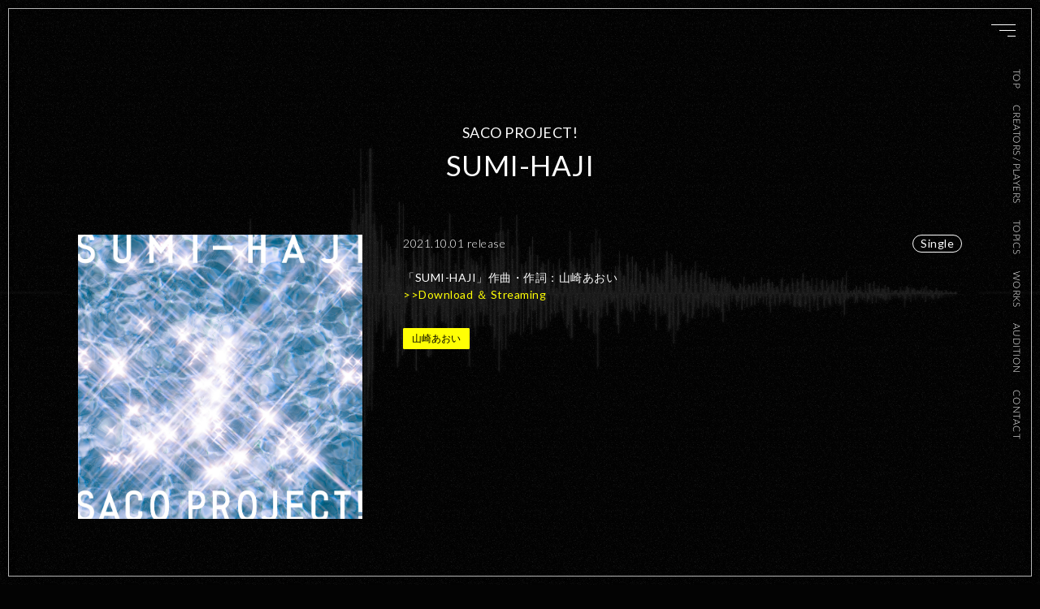

--- FILE ---
content_type: text/html; charset=UTF-8
request_url: https://bzonecreators.com/works/2021/10/2173/
body_size: 6323
content:
<!doctype html>
<html lang="ja">
<head>

<meta charset="utf-8">
<title>
  SACO PROJECT!  &#8211;  Music Creators</title>

<meta name="viewport" content="width=device-width,initial-scale=1,maximum-scale=1,minimum-scale=1">

<meta name="copyright" content="&copy;B ZONE,INC. ALL RIGHTS RESERVED">
	

<meta property="og:title" content="Music Creators">
<meta property="og:site_name" content="Music Creators">
<meta property="og:url" content="https://bzonecreators.com/works/2021/10/2173/">
<meta property="og:type" content="website">
<meta property="og:image" content="https://bzonecreators.com/wp-content/uploads/2022/08/58ced8645b3590cbce39715a69f533062ca8cc552015349942d6fcfa04a99400.jpg">
<meta name="twitter:card" content="summary_large_image">
<meta name="twitter:title" content="Music Creators">
<meta name="twitter:image" content="https://bzonecreators.com/wp-content/uploads/2022/08/58ced8645b3590cbce39715a69f533062ca8cc552015349942d6fcfa04a99400.jpg">


	
<link rel="icon" href="https://bzonecreators.com/wp-content/themes/musiccreators/assets/img/favicon-new/favicon.ico" />
<link rel="apple-touch-icon" sizes="180x180" href="https://bzonecreators.com/wp-content/themes/musiccreators/assets/img/favicon-new/apple-touch-icon.png">
<link rel="icon" type="image/png" href="https://bzonecreators.com/wp-content/themes/musiccreators/assets/img/favicon-new/android-touch-icon.png" sizes="192x192">
	
	
	


<link rel="stylesheet" rel="preload" href="https://bzonecreators.com/wp-content/themes/musiccreators/assets/css/style.css?20260118-0849">

<meta name="msapplication-TileColor" content="#ffff05">
<meta name="theme-color" content="#ffffff">

<!-- font -->
<link rel="preconnect" href="https://fonts.googleapis.com">
<link rel="preconnect" href="https://fonts.gstatic.com" crossorigin>
<link href="https://fonts.googleapis.com/css2?family=Lato:wght@100;300;400;700;900&family=Zen+Kaku+Gothic+New:wght@300;400;500;700;900&display=swap=BIZ+UDPGothic:wght@400;700&display=swap" rel="stylesheet">

<!-- slick -->
<link rel="stylesheet" href="//cdn.jsdelivr.net/npm/slick-carousel@1.8.1/slick/slick.css">
<style>
  canvas {
    width: 100vw;
    height: 60vh;
    position: fixed;
    top: 0%;
    left: 50%;
    transform: translate(-50%, 0%);
    z-index: 0;
  }
</style>
<!-- Google tag (gtag.js) -->
<script async src="https://www.googletagmanager.com/gtag/js?id=G-38W7KQXH77"></script>
<script>
  window.dataLayer = window.dataLayer || [];
  function gtag(){dataLayer.push(arguments);}
  gtag('js', new Date());

  gtag('config', 'G-38W7KQXH77');
</script>
<meta name='robots' content='max-image-preview:large' />
<link rel='dns-prefetch' href='//s.w.org' />
<script type="text/javascript">
window._wpemojiSettings = {"baseUrl":"https:\/\/s.w.org\/images\/core\/emoji\/14.0.0\/72x72\/","ext":".png","svgUrl":"https:\/\/s.w.org\/images\/core\/emoji\/14.0.0\/svg\/","svgExt":".svg","source":{"concatemoji":"https:\/\/bzonecreators.com\/wp-includes\/js\/wp-emoji-release.min.js?ver=6.0.11"}};
/*! This file is auto-generated */
!function(e,a,t){var n,r,o,i=a.createElement("canvas"),p=i.getContext&&i.getContext("2d");function s(e,t){var a=String.fromCharCode,e=(p.clearRect(0,0,i.width,i.height),p.fillText(a.apply(this,e),0,0),i.toDataURL());return p.clearRect(0,0,i.width,i.height),p.fillText(a.apply(this,t),0,0),e===i.toDataURL()}function c(e){var t=a.createElement("script");t.src=e,t.defer=t.type="text/javascript",a.getElementsByTagName("head")[0].appendChild(t)}for(o=Array("flag","emoji"),t.supports={everything:!0,everythingExceptFlag:!0},r=0;r<o.length;r++)t.supports[o[r]]=function(e){if(!p||!p.fillText)return!1;switch(p.textBaseline="top",p.font="600 32px Arial",e){case"flag":return s([127987,65039,8205,9895,65039],[127987,65039,8203,9895,65039])?!1:!s([55356,56826,55356,56819],[55356,56826,8203,55356,56819])&&!s([55356,57332,56128,56423,56128,56418,56128,56421,56128,56430,56128,56423,56128,56447],[55356,57332,8203,56128,56423,8203,56128,56418,8203,56128,56421,8203,56128,56430,8203,56128,56423,8203,56128,56447]);case"emoji":return!s([129777,127995,8205,129778,127999],[129777,127995,8203,129778,127999])}return!1}(o[r]),t.supports.everything=t.supports.everything&&t.supports[o[r]],"flag"!==o[r]&&(t.supports.everythingExceptFlag=t.supports.everythingExceptFlag&&t.supports[o[r]]);t.supports.everythingExceptFlag=t.supports.everythingExceptFlag&&!t.supports.flag,t.DOMReady=!1,t.readyCallback=function(){t.DOMReady=!0},t.supports.everything||(n=function(){t.readyCallback()},a.addEventListener?(a.addEventListener("DOMContentLoaded",n,!1),e.addEventListener("load",n,!1)):(e.attachEvent("onload",n),a.attachEvent("onreadystatechange",function(){"complete"===a.readyState&&t.readyCallback()})),(e=t.source||{}).concatemoji?c(e.concatemoji):e.wpemoji&&e.twemoji&&(c(e.twemoji),c(e.wpemoji)))}(window,document,window._wpemojiSettings);
</script>
<style type="text/css">
img.wp-smiley,
img.emoji {
	display: inline !important;
	border: none !important;
	box-shadow: none !important;
	height: 1em !important;
	width: 1em !important;
	margin: 0 0.07em !important;
	vertical-align: -0.1em !important;
	background: none !important;
	padding: 0 !important;
}
</style>
	<link rel='stylesheet' id='wp-block-library-css'  href='https://bzonecreators.com/wp-includes/css/dist/block-library/style.min.css?ver=6.0.11' type='text/css' media='all' />
<style id='global-styles-inline-css' type='text/css'>
body{--wp--preset--color--black: #000000;--wp--preset--color--cyan-bluish-gray: #abb8c3;--wp--preset--color--white: #ffffff;--wp--preset--color--pale-pink: #f78da7;--wp--preset--color--vivid-red: #cf2e2e;--wp--preset--color--luminous-vivid-orange: #ff6900;--wp--preset--color--luminous-vivid-amber: #fcb900;--wp--preset--color--light-green-cyan: #7bdcb5;--wp--preset--color--vivid-green-cyan: #00d084;--wp--preset--color--pale-cyan-blue: #8ed1fc;--wp--preset--color--vivid-cyan-blue: #0693e3;--wp--preset--color--vivid-purple: #9b51e0;--wp--preset--gradient--vivid-cyan-blue-to-vivid-purple: linear-gradient(135deg,rgba(6,147,227,1) 0%,rgb(155,81,224) 100%);--wp--preset--gradient--light-green-cyan-to-vivid-green-cyan: linear-gradient(135deg,rgb(122,220,180) 0%,rgb(0,208,130) 100%);--wp--preset--gradient--luminous-vivid-amber-to-luminous-vivid-orange: linear-gradient(135deg,rgba(252,185,0,1) 0%,rgba(255,105,0,1) 100%);--wp--preset--gradient--luminous-vivid-orange-to-vivid-red: linear-gradient(135deg,rgba(255,105,0,1) 0%,rgb(207,46,46) 100%);--wp--preset--gradient--very-light-gray-to-cyan-bluish-gray: linear-gradient(135deg,rgb(238,238,238) 0%,rgb(169,184,195) 100%);--wp--preset--gradient--cool-to-warm-spectrum: linear-gradient(135deg,rgb(74,234,220) 0%,rgb(151,120,209) 20%,rgb(207,42,186) 40%,rgb(238,44,130) 60%,rgb(251,105,98) 80%,rgb(254,248,76) 100%);--wp--preset--gradient--blush-light-purple: linear-gradient(135deg,rgb(255,206,236) 0%,rgb(152,150,240) 100%);--wp--preset--gradient--blush-bordeaux: linear-gradient(135deg,rgb(254,205,165) 0%,rgb(254,45,45) 50%,rgb(107,0,62) 100%);--wp--preset--gradient--luminous-dusk: linear-gradient(135deg,rgb(255,203,112) 0%,rgb(199,81,192) 50%,rgb(65,88,208) 100%);--wp--preset--gradient--pale-ocean: linear-gradient(135deg,rgb(255,245,203) 0%,rgb(182,227,212) 50%,rgb(51,167,181) 100%);--wp--preset--gradient--electric-grass: linear-gradient(135deg,rgb(202,248,128) 0%,rgb(113,206,126) 100%);--wp--preset--gradient--midnight: linear-gradient(135deg,rgb(2,3,129) 0%,rgb(40,116,252) 100%);--wp--preset--duotone--dark-grayscale: url('#wp-duotone-dark-grayscale');--wp--preset--duotone--grayscale: url('#wp-duotone-grayscale');--wp--preset--duotone--purple-yellow: url('#wp-duotone-purple-yellow');--wp--preset--duotone--blue-red: url('#wp-duotone-blue-red');--wp--preset--duotone--midnight: url('#wp-duotone-midnight');--wp--preset--duotone--magenta-yellow: url('#wp-duotone-magenta-yellow');--wp--preset--duotone--purple-green: url('#wp-duotone-purple-green');--wp--preset--duotone--blue-orange: url('#wp-duotone-blue-orange');--wp--preset--font-size--small: 13px;--wp--preset--font-size--medium: 20px;--wp--preset--font-size--large: 36px;--wp--preset--font-size--x-large: 42px;}.has-black-color{color: var(--wp--preset--color--black) !important;}.has-cyan-bluish-gray-color{color: var(--wp--preset--color--cyan-bluish-gray) !important;}.has-white-color{color: var(--wp--preset--color--white) !important;}.has-pale-pink-color{color: var(--wp--preset--color--pale-pink) !important;}.has-vivid-red-color{color: var(--wp--preset--color--vivid-red) !important;}.has-luminous-vivid-orange-color{color: var(--wp--preset--color--luminous-vivid-orange) !important;}.has-luminous-vivid-amber-color{color: var(--wp--preset--color--luminous-vivid-amber) !important;}.has-light-green-cyan-color{color: var(--wp--preset--color--light-green-cyan) !important;}.has-vivid-green-cyan-color{color: var(--wp--preset--color--vivid-green-cyan) !important;}.has-pale-cyan-blue-color{color: var(--wp--preset--color--pale-cyan-blue) !important;}.has-vivid-cyan-blue-color{color: var(--wp--preset--color--vivid-cyan-blue) !important;}.has-vivid-purple-color{color: var(--wp--preset--color--vivid-purple) !important;}.has-black-background-color{background-color: var(--wp--preset--color--black) !important;}.has-cyan-bluish-gray-background-color{background-color: var(--wp--preset--color--cyan-bluish-gray) !important;}.has-white-background-color{background-color: var(--wp--preset--color--white) !important;}.has-pale-pink-background-color{background-color: var(--wp--preset--color--pale-pink) !important;}.has-vivid-red-background-color{background-color: var(--wp--preset--color--vivid-red) !important;}.has-luminous-vivid-orange-background-color{background-color: var(--wp--preset--color--luminous-vivid-orange) !important;}.has-luminous-vivid-amber-background-color{background-color: var(--wp--preset--color--luminous-vivid-amber) !important;}.has-light-green-cyan-background-color{background-color: var(--wp--preset--color--light-green-cyan) !important;}.has-vivid-green-cyan-background-color{background-color: var(--wp--preset--color--vivid-green-cyan) !important;}.has-pale-cyan-blue-background-color{background-color: var(--wp--preset--color--pale-cyan-blue) !important;}.has-vivid-cyan-blue-background-color{background-color: var(--wp--preset--color--vivid-cyan-blue) !important;}.has-vivid-purple-background-color{background-color: var(--wp--preset--color--vivid-purple) !important;}.has-black-border-color{border-color: var(--wp--preset--color--black) !important;}.has-cyan-bluish-gray-border-color{border-color: var(--wp--preset--color--cyan-bluish-gray) !important;}.has-white-border-color{border-color: var(--wp--preset--color--white) !important;}.has-pale-pink-border-color{border-color: var(--wp--preset--color--pale-pink) !important;}.has-vivid-red-border-color{border-color: var(--wp--preset--color--vivid-red) !important;}.has-luminous-vivid-orange-border-color{border-color: var(--wp--preset--color--luminous-vivid-orange) !important;}.has-luminous-vivid-amber-border-color{border-color: var(--wp--preset--color--luminous-vivid-amber) !important;}.has-light-green-cyan-border-color{border-color: var(--wp--preset--color--light-green-cyan) !important;}.has-vivid-green-cyan-border-color{border-color: var(--wp--preset--color--vivid-green-cyan) !important;}.has-pale-cyan-blue-border-color{border-color: var(--wp--preset--color--pale-cyan-blue) !important;}.has-vivid-cyan-blue-border-color{border-color: var(--wp--preset--color--vivid-cyan-blue) !important;}.has-vivid-purple-border-color{border-color: var(--wp--preset--color--vivid-purple) !important;}.has-vivid-cyan-blue-to-vivid-purple-gradient-background{background: var(--wp--preset--gradient--vivid-cyan-blue-to-vivid-purple) !important;}.has-light-green-cyan-to-vivid-green-cyan-gradient-background{background: var(--wp--preset--gradient--light-green-cyan-to-vivid-green-cyan) !important;}.has-luminous-vivid-amber-to-luminous-vivid-orange-gradient-background{background: var(--wp--preset--gradient--luminous-vivid-amber-to-luminous-vivid-orange) !important;}.has-luminous-vivid-orange-to-vivid-red-gradient-background{background: var(--wp--preset--gradient--luminous-vivid-orange-to-vivid-red) !important;}.has-very-light-gray-to-cyan-bluish-gray-gradient-background{background: var(--wp--preset--gradient--very-light-gray-to-cyan-bluish-gray) !important;}.has-cool-to-warm-spectrum-gradient-background{background: var(--wp--preset--gradient--cool-to-warm-spectrum) !important;}.has-blush-light-purple-gradient-background{background: var(--wp--preset--gradient--blush-light-purple) !important;}.has-blush-bordeaux-gradient-background{background: var(--wp--preset--gradient--blush-bordeaux) !important;}.has-luminous-dusk-gradient-background{background: var(--wp--preset--gradient--luminous-dusk) !important;}.has-pale-ocean-gradient-background{background: var(--wp--preset--gradient--pale-ocean) !important;}.has-electric-grass-gradient-background{background: var(--wp--preset--gradient--electric-grass) !important;}.has-midnight-gradient-background{background: var(--wp--preset--gradient--midnight) !important;}.has-small-font-size{font-size: var(--wp--preset--font-size--small) !important;}.has-medium-font-size{font-size: var(--wp--preset--font-size--medium) !important;}.has-large-font-size{font-size: var(--wp--preset--font-size--large) !important;}.has-x-large-font-size{font-size: var(--wp--preset--font-size--x-large) !important;}
</style>
<link rel='stylesheet' id='jquery-ui-dialog-min-css-css'  href='https://bzonecreators.com/wp-includes/css/jquery-ui-dialog.min.css?ver=6.0.11' type='text/css' media='all' />
<link rel='stylesheet' id='contact-form-7-css'  href='https://bzonecreators.com/wp-content/plugins/contact-form-7/includes/css/styles.css?ver=5.5.6' type='text/css' media='all' />
<link rel='stylesheet' id='contact-form-7-confirm-plus-css'  href='https://bzonecreators.com/wp-content/plugins/confirm-plus-contact-form-7/assets/css/styles.css?ver=1.0' type='text/css' media='all' />
<script type='text/javascript' src='https://bzonecreators.com/wp-includes/js/jquery/jquery.min.js?ver=3.6.0' id='jquery-core-js'></script>
<script type='text/javascript' src='https://bzonecreators.com/wp-includes/js/jquery/jquery-migrate.min.js?ver=3.3.2' id='jquery-migrate-js'></script>
<link rel="https://api.w.org/" href="https://bzonecreators.com/wp-json/" /><link rel="alternate" type="application/json" href="https://bzonecreators.com/wp-json/wp/v2/works/2173" /><link rel="EditURI" type="application/rsd+xml" title="RSD" href="https://bzonecreators.com/xmlrpc.php?rsd" />
<link rel="wlwmanifest" type="application/wlwmanifest+xml" href="https://bzonecreators.com/wp-includes/wlwmanifest.xml" /> 
<meta name="generator" content="WordPress 6.0.11" />
<link rel="canonical" href="https://bzonecreators.com/works/2021/10/2173/" />
<link rel='shortlink' href='https://bzonecreators.com/?p=2173' />
<link rel="alternate" type="application/json+oembed" href="https://bzonecreators.com/wp-json/oembed/1.0/embed?url=https%3A%2F%2Fbzonecreators.com%2Fworks%2F2021%2F10%2F2173%2F" />
<link rel="alternate" type="text/xml+oembed" href="https://bzonecreators.com/wp-json/oembed/1.0/embed?url=https%3A%2F%2Fbzonecreators.com%2Fworks%2F2021%2F10%2F2173%2F&#038;format=xml" />
</head>

<body id="" class="works-template-default single single-works postid-2173 works index">
  <div id="loader-bg">
    <div class="loader">
      <div class="bar"></div>
      <div class="bar"></div>
      <div class="bar"></div>
      <div class="bar"></div>
      <div class="bar"></div>
      <div class="bar"></div>
      <div class="bar"></div>
      <div class="bar"></div>
      <div class="bar"></div>
      <div class="bar"></div>
      <div class="bar"></div>
      <div class="bar"></div>
      <div class="bar"></div>
      <div class="bar"></div>
      <div class="bar"></div>
      <div class="bar"></div>
      <div class="bar"></div>
      <div class="bar"></div>
      <div class="bar"></div>
      <div class="bar"></div>
      <div class="bar"></div>
      <div class="bar"></div>
      <div class="bar"></div>
      <div class="bar"></div>
      <div class="bar"></div>
      <div class="bar"></div>
      <div class="bar"></div>
      <div class="bar"></div>
      <div class="bar"></div>
      <div class="bar"></div>    
    </div>
  </div>
  <!-- <canvas></canvas> -->
  <div class="menu-icon"><span></span><span></span><span></span></div>
  <nav class="hum">
		<h1 class="logo">Musiccreators</h1>
	
    <ul class="hum__list">
    <li><a href="https://bzonecreators.com">TOP<span class="detail">トップ</span></a></li>
<li><a href="https://bzonecreators.com/artist/">CREATORS / PLAYERS<span class="detail">作家一覧</span></a></li>
<li><a href="https://bzonecreators.com/topics/">TOPICS<span class="detail">最新情報</span></a></li>
<li><a href="https://bzonecreators.com/works/">WORKS<span class="detail">作品紹介</span></a></li>
<li><a href="https://bzonecreators.com/audition/">AUDITION<span class="detail">クリエイター募集</span></a></li>
<li><a href="https://bzonecreators.com/contact/">CONTACT<span class="detail">問い合わせ</span></a></li>
    </ul>
  </nav>
  <header class="header">
    <div class="header__inner">
      <!--h1 class="logo"><a href="/">Beingcreators</a></h1-->
      <nav class="nav">
        <ul class="nav__main">
        <li><a href="https://bzonecreators.com">TOP<span class="detail">トップ</span></a></li>
<li><a href="https://bzonecreators.com/artist/">CREATORS / PLAYERS<span class="detail">作家一覧</span></a></li>
<li><a href="https://bzonecreators.com/topics/">TOPICS<span class="detail">最新情報</span></a></li>
<li><a href="https://bzonecreators.com/works/">WORKS<span class="detail">作品紹介</span></a></li>
<li><a href="https://bzonecreators.com/audition/">AUDITION<span class="detail">クリエイター募集</span></a></li>
<li><a href="https://bzonecreators.com/contact/">CONTACT<span class="detail">問い合わせ</span></a></li>
        </ul>
      </nav>
    </div>
  </header>
  <span class="background"><img src="https://bzonecreators.com/wp-content/themes/musiccreators/assets/img/background--fix.png" alt=""></span>
  <div class="wrap">
  <div class="flame"></div>
  


  <main class="main outer">

			<div>
            <h2 class="title--works tac">
        <span class="artist-name">SACO PROJECT!</span>
        <span class="works-title">SUMI-HAJI</span>
    </h2>
    <div class="content">
        <div class="content--left">
                            <img src="https://bzonecreators.com/wp-content/uploads/2022/08/58ced8645b3590cbce39715a69f533062ca8cc552015349942d6fcfa04a99400.jpg" class="jacket">
                    </div>
        <div class="content--right">
            <div class="flex between">
                <span class="date">2021.10.01 release</span>
                <span class="tag--circle">Single</span>
            </div>
            <p>「SUMI-HAJI」作曲・作詞：山崎あおい<br />
<a href="https://nex-tone.link/A00091318" target="_blank" rel="noopener">&gt;&gt;Download ＆ Streaming </a></p>

            
            <br>
            <ul class="tag">
                <li class="tag--square"><a href="https://bzonecreators.com/p_yamazaki">山崎あおい</a></li>            </ul>

                        
        </div>
    </div>
    </div>
		<section class="share-btn">  <h2 class="share-btn__title tac">SHARE</h2>
  <ul class="share-btn__inner">
    <!-- Twitter -->
    <li class="share-btn__item">
      <a href="javascript:window.open('http://twitter.com/share?text='+encodeURIComponent(document.title)+'&url='+encodeURIComponent(location.href),'sharewindow','width=550, height=450, personalbar=0, toolbar=0, scrollbars=1, resizable=!');"><img src="https://bzonecreators.com/wp-content/themes/musiccreators/assets/img/icon--twitter.svg" alt="Twitter"></a>
    </li>
    <!-- Facebook -->
    <li class="share-btn__item">
      <a href="javascript:window.open('http://www.facebook.com/sharer.php?u='+encodeURIComponent(location.href),'sharewindow','width=550, height=450, personalbar=0, toolbar=0, scrollbars=1, resizable=!');"><img src="https://bzonecreators.com/wp-content/themes/musiccreators/assets/img/icon--facebook.svg" alt="Facebook"></a>
    </li>
    <!-- LINE >
    <li class="share-btn__item">
      <a href="javascript:window.open('http://line.me/R/msg/text/?'+encodeURIComponent(document.title)+'%20'+encodeURIComponent(location.href),'sharewindow','width=550, height=450, personalbar=0, toolbar=0, scrollbars=1, resizable=!');"><img src="https://bzonecreators.com/wp-content/themes/musiccreators/assets/img/line.png" alt="LINE"></a>
    </li-->      
  </ul>
</section>
		
		

</main>


    <footer class="footer">
        <div class="section-left">
        <ul class="logo">
            <li class="logo--being">
								<a href="https://bzone.co.jp/" target="_blank" rel="noopener noreferrer"><img src="https://bzonecreators.com/wp-content/themes/musiccreators/assets/img/logo--bzone.svg" alt="B ZONE Group"></a>
				<style>
					.logo--being img {margin-right:8px;}
				</style>
								
			</li>
            <li class="logo--giza"><a href="http://www.giza.co.jp/" target="_blank" rel="noopener noreferrer"><img src="https://bzonecreators.com/wp-content/themes/musiccreators/assets/img/logo--giza.png" alt="GIZA studio"></a></li>
        </ul>
			
		
        <p class="address font--small">〒106-0032 東京都港区六本木5-2-2 トーマスビル</p>
		<p class="privacypolicy font--small"><a href="https://bzone.co.jp/privacypolicy/" target="_blank">PRIVACY POLICY</a></p>
    	<p class="copy font--small">&copy;B ZONE,Inc. ALL RIGHTS RESERVED</p>			

        </div>
        <div class="section-right">
        <ul class="btn">
            <li class="btn--large"><a href="https://bzonecreators.com/audition/">AUDITION<span class="copy">クリエイター・プレイヤー募集中！</span></a></li>
            <li class="btn--large"><a href="https://bzonecreators.com/contact/">CONTACT<span class="copy">楽曲製作などのご相談はこちら！</span></a></li>
        </ul>
        </div>
	</footer>
  <div class="noise"></div>
</div><!--wrap end-->

<script src="https://bzonecreators.com/wp-content/themes/musiccreators/assets/js/gtag.js"></script>
<script src="//ajax.googleapis.com/ajax/libs/jquery/3.4.1/jquery.min.js"></script>
<script src="https://bzonecreators.com/wp-content/themes/musiccreators/assets/js/script.js?20260118-0849"></script>
<script src="//cdnjs.cloudflare.com/ajax/libs/jquery-easing/1.3/jquery.easing.min.js"></script>
<!-- <script src="https://bzonecreators.com/wp-content/themes/musiccreators/assets/js/lines.js"></script> -->

<style>
legend { display: inline;}
.grecaptcha-badge { visibility: hidden; }
.recaptcha_policy {
    font-size: 10px;
}

</style>

<script>
  $("label").next("p").css("display",'none');

 
$(function() {
  $('.content--required').change(function () {
    
    let flag = true;
    $('.content--required').each(function(e) {
      console.log($('.content--required').eq(e).val());
      if ($('.content--required').eq(e).val() === "") {
        flag = false;
      }
    });
    if (flag) {
      $('.btn--submit').removeClass("checked");
    } else {
      $('.btn--submit').addClass("checked");
      
    }
  });
});

</script>

<script type='text/javascript' src='https://bzonecreators.com/wp-includes/js/dist/vendor/regenerator-runtime.min.js?ver=0.13.9' id='regenerator-runtime-js'></script>
<script type='text/javascript' src='https://bzonecreators.com/wp-includes/js/dist/vendor/wp-polyfill.min.js?ver=3.15.0' id='wp-polyfill-js'></script>
<script type='text/javascript' id='contact-form-7-js-extra'>
/* <![CDATA[ */
var wpcf7 = {"api":{"root":"https:\/\/bzonecreators.com\/wp-json\/","namespace":"contact-form-7\/v1"}};
/* ]]> */
</script>
<script type='text/javascript' src='https://bzonecreators.com/wp-content/plugins/contact-form-7/includes/js/index.js?ver=5.5.6' id='contact-form-7-js'></script>
<script type='text/javascript' id='contact-form-7-confirm-plus-js-extra'>
/* <![CDATA[ */
var data_arr = {"cfm_title_suffix":"\u78ba\u8a8d","cfm_btn":"\u78ba\u8a8d","cfm_btn_edit":"\u4fee\u6b63","cfm_btn_mail_send":"\u3053\u306e\u5185\u5bb9\u3067\u9001\u4fe1","checked_msg":"\u30c1\u30a7\u30c3\u30af\u3042\u308a"};
/* ]]> */
</script>
<script type='text/javascript' src='https://bzonecreators.com/wp-content/plugins/confirm-plus-contact-form-7/assets/js/scripts.js?ver=1.0' id='contact-form-7-confirm-plus-js'></script>
<script type='text/javascript' src='https://bzonecreators.com/wp-includes/js/jquery/ui/core.min.js?ver=1.13.1' id='jquery-ui-core-js'></script>
<script type='text/javascript' src='https://bzonecreators.com/wp-includes/js/jquery/ui/mouse.min.js?ver=1.13.1' id='jquery-ui-mouse-js'></script>
<script type='text/javascript' src='https://bzonecreators.com/wp-includes/js/jquery/ui/resizable.min.js?ver=1.13.1' id='jquery-ui-resizable-js'></script>
<script type='text/javascript' src='https://bzonecreators.com/wp-includes/js/jquery/ui/draggable.min.js?ver=1.13.1' id='jquery-ui-draggable-js'></script>
<script type='text/javascript' src='https://bzonecreators.com/wp-includes/js/jquery/ui/controlgroup.min.js?ver=1.13.1' id='jquery-ui-controlgroup-js'></script>
<script type='text/javascript' src='https://bzonecreators.com/wp-includes/js/jquery/ui/checkboxradio.min.js?ver=1.13.1' id='jquery-ui-checkboxradio-js'></script>
<script type='text/javascript' src='https://bzonecreators.com/wp-includes/js/jquery/ui/button.min.js?ver=1.13.1' id='jquery-ui-button-js'></script>
<script type='text/javascript' src='https://bzonecreators.com/wp-includes/js/jquery/ui/dialog.min.js?ver=1.13.1' id='jquery-ui-dialog-js'></script>
<script type='text/javascript' src='https://bzonecreators.com/wp-content/plugins/page-links-to/dist/new-tab.js?ver=3.3.6' id='page-links-to-js'></script>
</body>
</html>	


--- FILE ---
content_type: text/css
request_url: https://bzonecreators.com/wp-content/themes/musiccreators/assets/css/style.css?20260118-0849
body_size: 12128
content:
@charset "UTF-8";*{margin:0;padding:0}*,*:before,*:after{-webkit-box-sizing:border-box;-moz-box-sizing:border-box;-o-box-sizing:border-box;-ms-box-sizing:border-box;box-sizing:border-box}a{word-break:break-all;border-bottom:none;text-decoration:none}a img{border-bottom:none}a:hover{text-decoration:none}a:hover img{border-bottom:none}ul,li{list-style:none}input,button,select,textarea{-webkit-appearance:none;-moz-appearance:none;appearance:none;background:transparent;border:none;border-radius:0;font:inherit;outline:none}textarea{resize:vertical}input[type='checkbox'],input[type='radio']{display:none}input[type='submit'],input[type='button'],label,button,select{cursor:pointer}button{margin:0;padding:0;background:none;border:none;border-radius:0;outline:none;-webkit-appearance:none;-moz-appearance:none;appearance:none;background-color:transparent;cursor:pointer}select::-ms-expand{display:none}html{overflow-y:scroll}address,caption,cite,code,dfn,em,th,var{font-style:normal;font-weight:normal}table{border-collapse:collapse;border-spacing:0}caption,th{text-align:left}q:before,q:after{content:''}object,embed{vertical-align:top}hr,legend{display:none}h1,h2,h3,h4,h5,h6{font-size:100%;font-weight:normal}img,abbr,acronym,fieldset{border:0}img{max-width:100%;vertical-align:bottom;-ms-interpolation-mode:bicubic}li.noList{list-style-type:none;margin-left:-20px}html{font-size:62.5%;font-feature-settings:"palt";-webkit-text-size-adjust:100%;-moz-text-size-adjust:100%;-ms-text-size-adjust:100%;text-size-adjust:100%}body{display:none;font-family:'Lato', 'BIZ UDPGothic', sans-serif;font-size:1.4rem;line-height:2;font-style:normal;color:#fff;font-display:swap;background-color:#030303;letter-spacing:0.05rem;line-height:1.5;min-height:100%;display:flex;flex-flow:column;min-height:100vh;overflow-x:hidden;counter-reset:flow}@media screen and (min-width:897px) and (max-width:1024px){body{font-size:1.3671875vw}}@media screen and (min-width:481px) and (max-width:896px){body{font-size:1.7857142857vw}}@media screen and (max-width:480px){body{font-size:3.3333333333vw}}body footer{margin-top:auto}img{max-width:100%}a{-moz-transition:all 0.5s ease;-o-transition:all 0.5s ease;-webkit-transition:all 0.5s ease;transition:all 0.5s ease;position:relative;color:#ffff05;-webkit-tap-highlight-color:transparent}a:hover svg,a:active svg{-moz-transition:all 0.5s ease;-o-transition:all 0.5s ease;-webkit-transition:all 0.5s ease;transition:all 0.5s ease}input:disabled{-moz-transition:all 0.5s ease;-o-transition:all 0.5s ease;-webkit-transition:all 0.5s ease;transition:all 0.5s ease;pointer-events:none}::selection{background:#ffff05;color:#000}::-moz-selection{background:#ffff05;color:#000}.hum{-moz-transition:all 0.5s ease;-o-transition:all 0.5s ease;-webkit-transition:all 0.5s ease;transition:all 0.5s ease;position:fixed;width:100%;height:100vh;z-index:10000;backdrop-filter:blur(0) brightness(100%);-webkit-backdrop-filter:blur(0) brightness(100%);pointer-events:none}.hum a{color:#fff}.hum a:hover{color:#ffff05}.hum .logo{-moz-transition:all 0.5s ease;-o-transition:all 0.5s ease;-webkit-transition:all 0.5s ease;transition:all 0.5s ease;letter-spacing:0.3em;font-family:'Lato', 'BIZ UDPGothic', sans-serif;font-weight:300;font-size:1.4rem;font-display:swap;position:fixed;width:70%;height:100%;font-size:6vw;font-weight:500;opacity:0;color:transparent;display:flex;justify-content:center;height:100%;margin:auto;align-items:center;-webkit-text-stroke:0.5px #ffff05;text-stroke:0.5px #ffff05;line-height:1}@media screen and (min-width:897px) and (max-width:1024px){.hum .logo{font-size:1.3671875vw}}@media screen and (min-width:481px) and (max-width:896px){.hum .logo{font-size:1.7857142857vw}}@media screen and (max-width:480px){.hum .logo{font-size:3.3333333333vw}}@media screen and (min-width:897px) and (max-width:1024px){.hum .logo{font-size:4.8828125vw}}@media screen and (min-width:481px) and (max-width:896px){.hum .logo{font-size:5.5803571429vw}}@media screen and (max-width:480px){.hum .logo{font-size:10.4166666667vw}}.hum__list{-moz-transition:all 0.5s ease;-o-transition:all 0.5s ease;-webkit-transition:all 0.5s ease;transition:all 0.5s ease;font-family:'Lato', 'BIZ UDPGothic', sans-serif;font-weight:300;font-size:1.4rem;font-display:swap;position:absolute;display:flex;flex-direction:column;justify-content:center;font-style:normal;line-height:1;font-size:2.4rem;width:30%;right:-30%;padding-left:5rem;height:100%;background-color:#000;transition-delay:0.25s}@media screen and (min-width:897px) and (max-width:1024px){.hum__list{font-size:1.3671875vw}}@media screen and (min-width:481px) and (max-width:896px){.hum__list{font-size:1.7857142857vw}}@media screen and (max-width:480px){.hum__list{font-size:3.3333333333vw}}@media screen and (min-width:897px) and (max-width:1024px){.hum__list{font-size:2.34375vw}}@media screen and (min-width:481px) and (max-width:896px){.hum__list{font-size:2.6785714286vw}}@media screen and (max-width:480px){.hum__list{font-size:5vw}}.hum__list li{margin-bottom:4rem}.hum__list .detail{font-size:1.8rem;font-weight:300;display:block;margin-top:1rem}@media screen and (min-width:897px) and (max-width:1024px){.hum__list .detail{font-size:1.3671875vw}}@media screen and (min-width:481px) and (max-width:896px){.hum__list .detail{font-size:1.5625vw}}@media screen and (max-width:480px){.hum__list .detail{font-size:2.9166666667vw}}.hum.active{backdrop-filter:blur(20px) brightness(110%);-webkit-backdrop-filter:blur(20px) brightness(110%);pointer-events:auto}.hum.active .logo{opacity:1}.hum.active .hum__list{right:0}@media screen and (max-width:1024px){.hum .logo{width:15%;writing-mode:vertical-rl}.hum__list{width:85%;right:-85%}.hum__list li{margin-bottom:2rem}}@media screen and (max-height:550px) and (orientation:landscape){.hum__list{overflow-x:scroll}.hum__list li{margin-bottom:1rem}}.menu-icon{-moz-transition:all 0.5s ease;-o-transition:all 0.5s ease;-webkit-transition:all 0.5s ease;transition:all 0.5s ease;position:fixed;width:3rem;height:1.5rem;top:3rem;right:3rem;z-index:10001}.menu-icon span{-moz-transition:all 0.5s ease;-o-transition:all 0.5s ease;-webkit-transition:all 0.5s ease;transition:all 0.5s ease;position:absolute;display:block;width:100%;background-color:#fff;height:1px;right:0;filter:drop-shadow(0 0 3px rgba(0, 0, 0, 0.5))}.menu-icon span:nth-child(1){top:0}.menu-icon span:nth-child(2){margin:auto;width:20px;top:0;bottom:0}.menu-icon span:nth-child(3){width:10px;bottom:0}.menu-icon.active span{width:100%;background-color:#fff}@media screen and (max-width:1024px){.menu-icon{top:2rem;right:2rem}}.header{position:fixed;z-index:9990;width:100%;height:100%;padding:2rem;pointer-events:none}.header a{-moz-transition:all 0.5s ease;-o-transition:all 0.5s ease;-webkit-transition:all 0.5s ease;transition:all 0.5s ease;color:#fff}.header a:hover{color:#ffff05}.header__inner{font-family:'Lato', 'BIZ UDPGothic', sans-serif;font-weight:300;font-size:1.4rem;font-display:swap;position:relative}@media screen and (min-width:897px) and (max-width:1024px){.header__inner{font-size:1.3671875vw}}@media screen and (min-width:481px) and (max-width:896px){.header__inner{font-size:1.7857142857vw}}@media screen and (max-width:480px){.header__inner{font-size:3.3333333333vw}}.header__inner .logo{letter-spacing:0.2em;font-weight:400;line-height:1;position:absolute;font-size:2rem;transform:rotate(0.03deg);pointer-events:all}.header__inner .nav{position:absolute;top:6.5rem;right:0;pointer-events:all}.header__inner .nav__main{display:flex;font-size:1.4rem;font-weight:300;writing-mode:vertical-rl}.header__inner .nav__main li{transform:rotate(0.03deg);margin-bottom:2rem}.header__inner .nav__main li .detail{display:none}@media screen and (max-width:1024px){.header{-moz-transition:all 0.5s ease;-o-transition:all 0.5s ease;-webkit-transition:all 0.5s ease;transition:all 0.5s ease}.header .nav__main{display:none}}@media screen and (min-width:1024px) and (min-height:700px){.header .nav__main{font-size:1.62037vh}}@media screen and (max-height:700px){.header .nav__main{display:none}}.flame{position:fixed;width:calc(100% - 2rem);height:calc(100vh - 2rem);border:0.5px rgba(255, 255, 255, 0.7) solid;margin:1rem;pointer-events:none;filter:drop-shadow(0 0 3px rgba(0, 0, 0, 0.3));z-index:9999}.wrap{width:100%;margin-left:auto;min-height:100vh;display:flex;flex-direction:column}.outer{position:relative;width:85%;margin:15rem auto}@media screen and (min-width:1600px){.outer{width:min(90%, 1430px)}}@media screen and (max-width:1200px){.outer{width:90%;margin:6rem auto}}.inner{position:relative;width:80%;margin:0 auto}@media screen and (min-width:1600px){.inner{width:min(90%, 1190px)}}@media screen and (max-width:896px){.inner{width:100%}}.section{padding:14.6rem 0}@media screen and (max-width:896px){.section{padding:7.3rem 0}}.background{position:fixed;filter:opacity(0.1);width:100%;height:100%;top:0;left:0;pointer-events:none;z-index:-1}.background img{position:absolute;top:0;bottom:0;right:0;left:0;margin:auto;mix-blend-mode:difference;width:85vw;max-width:1200px}.background::before,.background::after{position:fixed;content:"";width:calc((100% - 85vw) / 2);min-width:calc((100% - 1100px) / 2);height:1px;background-color:#fff;filter:blur(1px);mix-blend-mode:difference;margin:auto;top:0;bottom:0}.background::before{left:-2rem}.background::after{right:-2rem}@media screen and (max-width:896px){.background img{width:80vw}.background::before,.background::after{width:10vw;filter:blur(0.5px)}.background::before{left:0}.background::after{right:0}}.creators-players .artist-img{-moz-transition:all 0.5s ease;-o-transition:all 0.5s ease;-webkit-transition:all 0.5s ease;transition:all 0.5s ease;position:relative;display:block;overflow:hidden}.creators-players .artist-img .img{border-radius:15px;margin:0 auto}.creators-players .artist-img img{-moz-transition:all 0.5s ease;-o-transition:all 0.5s ease;-webkit-transition:all 0.5s ease;transition:all 0.5s ease}.creators-players .artist-img::before{-moz-transition:all 0.3s ease;-o-transition:all 0.3s ease;-o-transition:all 0.3s ease;-webkit-transition:all 0.3s ease;transition:all 0.3s;position:absolute;content:"";width:100%;height:100%;border:3 solid #ffff05;border-radius:15px;pointer-events:none}.creators-players .artist-img .checkformer{position:absolute;width:100%;bottom:0;right:0;text-align:center;background:rgba(0, 0, 0, 0.7);padding:8px 40px;color:#fff;transform:translate(35%, -15%) rotate(-45deg)}.creators-players .artist-img .checkformer>span{line-height:1;display:inline-block}.home .creators-players .artist-img .checkformer{font-size:1.1rem}@media screen and (min-width:897px) and (max-width:1024px){.home .creators-players .artist-img .checkformer{font-size:1.26953125vw}}@media screen and (min-width:481px) and (max-width:896px){.home .creators-players .artist-img .checkformer{font-size:1.4508928571vw}}@media screen and (max-width:480px){.home .creators-players .artist-img .checkformer{font-size:2.7083333333vw}}.creators-players .title{-moz-transition:all 0.5s ease;-o-transition:all 0.5s ease;-webkit-transition:all 0.5s ease;transition:all 0.5s ease;letter-spacing:0.1em;font-size:1.3rem;font-weight:400;color:#fff;line-height:1.5}@media screen and (min-width:897px) and (max-width:1024px){.creators-players .title{font-size:1.3671875vw}}@media screen and (min-width:481px) and (max-width:896px){.creators-players .title{font-size:1.5625vw}}@media screen and (max-width:480px){.creators-players .title{font-size:2.9166666667vw}}.creators-players .title--sublead{margin:2rem}.creators-players .job{line-height:1.5}.creators-players__list{display:flex;flex-wrap:wrap}.creators-players__list--item{position:relative;padding:0 2rem 2rem;width:calc(100% / 5);max-width:300px;vertical-align:top}.creators-players__list--item img{filter:grayscale(100%)}.creators-players__list--item:hover .artist-img img{filter:grayscale(0)}.creators-players__list--item:hover .artist-img::before{border:3px solid #ffff05;z-index:1}.creators-players__list--item:hover .title{color:#ffff05}.creators-players__list--item:hover .tag--text{color:#ffff05}.creators-players.outer__list--item{width:15%}@media screen and (min-width:1025px) and (max-width:1200px){.creators-players__list--item{padding:0 1.5rem 1.5rem;width:calc(100% / 4)}}@media screen and (max-width:1024px){.creators-players .inner{width:100%}.creators-players__list--item{padding:0 1.5rem 1.5rem;width:calc(100% / 3)}}@media screen and (max-width:480px){.creators-players__list--item{padding:0 1rem 1rem;width:calc(100% / 2)}}.topics__article{-moz-transition:all 0.5s ease;-o-transition:all 0.5s ease;-webkit-transition:all 0.5s ease;transition:all 0.5s ease;width:100%;position:relative;display:flex;padding:1.5rem 5rem 1.5rem 0;margin-bottom:2rem;color:#000}.topics__article .link-area{position:absolute;width:calc((100% - 1200px / 2) +  1200px);height:100%;top:0;right:0;z-index:0;border-radius:0 5px 5px 0}.topics__article .tag{position:relative;margin:0 0 1rem;z-index:1}.topics__article .date{align-self:center;line-height:1;margin-right:3rem}.topics__article::before{-moz-transition:all 0.5s ease;-o-transition:all 0.5s ease;-webkit-transition:all 0.5s ease;transition:all 0.5s ease;position:absolute;content:"";width:calc((100% - 1200px / 2) +  1200px);height:100%;background-color:rgba(255, 255, 255, 0.8);top:0;right:0;z-index:-1;border-radius:0 100vh 100vh 0}.topics__article::after{-moz-transition:all 0.5s ease;-o-transition:all 0.5s ease;-webkit-transition:all 0.5s ease;transition:all 0.5s ease;content:"";background-image:url(../../assets/img/arrow-next.svg);background-repeat:no-repeat;position:absolute;margin:auto;top:50%;transform:translateY(-50%);-webkit-transform:translateY(-50%);right:2rem;height:23px;width:14px}.topics__article:hover .tag--square{background-color:rgba(0, 0, 0, 0.9)}.topics__article:hover .tag--square a{color:#fff}.topics__article:hover .tag--square:hover{background-color:#fff;border:1px solid #000}.topics__article:hover .tag--square:hover a{color:#000}.topics__article:hover::before{right:-2rem;background-color:#ffff05}.topics__article:hover::after{right:0}.topics__article:last-child{margin-bottom:0}.topics .flex{position:relative}.topics .btn--text{align-self:center;position:absolute;right:0}@media screen and (max-width:1200px){.topics .inner{padding-right:10rem}.topics .btn--text{right:5rem}}@media screen and (max-width:1024px){.topics .inner{padding-right:0;margin-right:0}.topics .flex{flex-direction:column}.topics .btn--text{position:relative;margin-top:5rem;right:0}.topics__article{flex-direction:column;padding:1rem 3rem 1rem 0}.topics__article .tag,.topics__article .date{margin-bottom:0.5rem}.topics__article .date{align-self:flex-start;margin-right:0}.topics__article::after{height:14px;width:7px;right:1.5rem;background-size:contain}.topics__article:hover::before{right:-1rem}.topics__article:hover::after{right:1rem}}.works__list{display:flex;flex-wrap:wrap;justify-content:flex-start}.works__list--item{-moz-transition:all 0.5s ease;-o-transition:all 0.5s ease;-webkit-transition:all 0.5s ease;transition:all 0.5s ease;position:relative;padding:1rem;width:calc(100% / 5);margin:0 0 2rem}.works__list--item>*{margin-bottom:0.5rem}.works__list--item>:not(.link-area):not(.tag){pointer-events:none}.works__list--item .link-area{-moz-transition:all 0.5s ease;-o-transition:all 0.5s ease;-webkit-transition:all 0.5s ease;transition:all 0.5s ease;position:absolute;width:100%;height:100%;top:0;right:0;z-index:0;border-radius:2px;z-index:-1}.works__list--item .flex{justify-content:space-between;align-items:center}.works__list--item .tag--circle{font-size:1.2rem}@media screen and (min-width:897px) and (max-width:1024px){.works__list--item .tag--circle{font-size:1.171875vw}}@media screen and (min-width:481px) and (max-width:896px){.works__list--item .tag--circle{font-size:1.3392857143vw}}@media screen and (max-width:480px){.works__list--item .tag--circle{font-size:2.5vw}}.works__list--item a{color:#B7B7B7}.works__list--item .jacket{aspect-ratio:1}.works__list--item .jacket img{margin:auto;border-radius:15px}.works__list--item .title{font-size:1.6rem;font-weight:500}@media screen and (min-width:897px) and (max-width:1024px){.works__list--item .title{font-size:1.5625vw}}@media screen and (min-width:481px) and (max-width:896px){.works__list--item .title{font-size:1.7857142857vw}}@media screen and (max-width:480px){.works__list--item .title{font-size:3.3333333333vw}}.works__list--item .artist{font-size:1.4rem;font-weight:500}@media screen and (min-width:897px) and (max-width:1024px){.works__list--item .artist{font-size:1.3671875vw}}@media screen and (min-width:481px) and (max-width:896px){.works__list--item .artist{font-size:1.5625vw}}@media screen and (max-width:480px){.works__list--item .artist{font-size:2.9166666667vw}}.works__list--item:hover{color:#000;transform:translate(0, -1rem)}.works__list--item:hover .link-area{background-color:#ffff05;border-radius:15px}.works__list--item:hover a{color:#000}.works__list--item:hover .tag--circle{color:#fff}.works__list--item:hover .tag--circle::before{border:1px solid #000;background-color:#000}.works__list--item:hover .tag--text:hover{font-weight:700}.works.index .works__list{flex-direction:column}.works.index .works__list--item{width:100%;display:flex;align-items:center;margin:0;border-bottom:1px solid rgba(255, 255, 255, 0.3)}.works.index .works__list--item>*{margin-bottom:0}.works.index .works__list--item .jacket{width:6%;margin:0;order:1}.works.index .works__list--item .jacket img{margin:auto;border-radius:5px}.works.index .works__list--item .date{display:block;width:8%;order:2}.works.index .works__list--item .disc-type{width:8%;font-size:1.2rem;order:3}@media screen and (min-width:897px) and (max-width:1024px){.works.index .works__list--item .disc-type{font-size:1.3671875vw}}@media screen and (min-width:481px) and (max-width:896px){.works.index .works__list--item .disc-type{font-size:1.5625vw}}@media screen and (max-width:480px){.works.index .works__list--item .disc-type{font-size:2.9166666667vw}}.works.index .works__list--item .artist{width:12%;order:4}.works.index .works__list--item .title{font-size:1.4rem;width:17%;order:5}@media screen and (min-width:897px) and (max-width:1024px){.works.index .works__list--item .title{font-size:1.3671875vw}}@media screen and (min-width:481px) and (max-width:896px){.works.index .works__list--item .title{font-size:2.0089285714vw}}@media screen and (max-width:480px){.works.index .works__list--item .title{font-size:3.75vw}}.works.index .works__list--item .song-list{width:50%;order:6}.works.index .works__list--item .song-list .song{display:flex;align-items:center;padding:1rem 0}.works.index .works__list--item .song-list .song:not(.works.index .works__list--item .song-list .song:last-child){border-bottom:1px dotted rgba(255, 255, 255, 0.2)}.works.index .works__list--item .song-list .song--no{margin-right:1rem;width:10%}.works.index .works__list--item .song-list .song--name{margin-right:1rem;width:30%}.works.index .works__list--item .song-list .song--creator{display:flex;flex-direction:column;width:60%}.works.index .works__list--item .song-list .song--creator__list{display:flex;align-items:center}.works.index .works__list--item .song-list .song--creator__pic{width:50%;padding-right:1rem}.works.index .works__list--item .song-list .song--creator__pic>span{display:inline-block}.works.index .works__list--item .song-list .song--creator__pic>span:not(:last-child):after{content:"/"}.works.index .works__list--item .song-list .song--creator__name{width:50%}.works.index .works__list--item .song-list .song--creator__name>span{display:inline-block}.works.index .works__list--item .song-list .song--creator__name>span:not(:last-child):after{content:"/"}.works.index .works__list--item .jacket,.works.index .works__list--item .date,.works.index .works__list--item .title,.works.index .works__list--item .artist,.works.index .works__list--item .disc-type{margin-right:1rem}.works .content{display:flex}.works .content .jacket{width:100%;max-width:350px}.works .content--left{margin-right:5rem}.works .content--right{flex-grow:2}.works .content--right .flex{margin-bottom:2rem}.works .content--right p,.works .content--right .title--sublead{margin-bottom:1rem}.works .content--right p a,.works .content--right .title--sublead a{position:relative}.works .content--right p a::after,.works .content--right .title--sublead a::after{-moz-transition:all 0.5s ease;-o-transition:all 0.5s ease;-webkit-transition:all 0.5s ease;transition:all 0.5s ease;position:absolute;content:"";height:1px;width:0%;background-color:#ffff05;bottom:0;left:0}.works .content--right p a:hover::after,.works .content--right .title--sublead a:hover::after{height:1px;width:100%}.works .links{margin:1rem 0}@media screen and (max-width:1024px){.works__list--item{padding:1.5rem;width:calc(100% / 3)}.works .btn{margin-top:2.5rem}.works.index .works__list{flex-direction:row}.works.index .works__list--item{flex-wrap:wrap;align-content:start;width:50%;border-bottom:none}.works.index .works__list--item .jacket,.works.index .works__list--item .title,.works.index .works__list--item .artist,.works.index .works__list--item .song-list{width:100%;margin-right:0;text-align:left}.works.index .works__list--item .date,.works.index .works__list--item .disc-type{width:50%;margin-right:0}.works.index .works__list--item .date{text-align:left}.works.index .works__list--item .disc-type{text-align:right}.works.index .works__list--item .jacket{margin-bottom:0.5rem}.works.index .works__list--item .title{margin:1rem 0;order:4}.works.index .works__list--item .artist{order:5}.works.index .works__list--item .song-list .song{flex-wrap:wrap}.works.index .works__list--item .song-list .song--no{width:auto}.works.index .works__list--item .song-list .song--no::before{content:"■"}.works.index .works__list--item .song-list .song--name{width:auto}.works.index .works__list--item .song-list .song--creator{width:100%;flex-wrap:wrap;margin-left:1rem;line-height:1.25}.works.index .works__list--item .song-list .song--creator__list{flex-wrap:wrap}.works.index .works__list--item .song-list .song--creator__name,.works.index .works__list--item .song-list .song--creator__pic{width:auto}}@media screen and (max-width:896px){.works__list--item{padding:0.5rem;width:calc(100% / 2)}.works__list--item>*{margin-bottom:0.25rem}.works.index .works__list--item{width:90%;margin:0 auto 2rem}.works.index .works__list--item .jacket{aspect-ratio:initial}.works .content{flex-direction:column}.works .content--left{margin-right:0;margin-bottom:1.5rem;text-align:center}}.form table,.form form{width:100%;margin:5rem 0}.form__lists,.form tr{display:flex;align-items:center;margin-bottom:3rem;font-size:1.8rem}@media screen and (min-width:897px) and (max-width:1024px){.form__lists,.form tr{font-size:1.7578125vw}}@media screen and (min-width:481px) and (max-width:896px){.form__lists,.form tr{font-size:2.0089285714vw}}@media screen and (max-width:480px){.form__lists,.form tr{font-size:3.75vw}}.form__lists .required,.form tr .required{color:#ffff05;font-size:1.2rem}@media screen and (min-width:897px) and (max-width:1024px){.form__lists .required,.form tr .required{font-size:1.171875vw}}@media screen and (min-width:481px) and (max-width:896px){.form__lists .required,.form tr .required{font-size:1.3392857143vw}}@media screen and (max-width:480px){.form__lists .required,.form tr .required{font-size:2.5vw}}.form__lists--title,.form__lists th,.form tr--title,.form tr th{width:30%;padding-right:2rem;font-weight:500;display:flex;flex-direction:column}.form__lists--content,.form__lists td,.form tr--content,.form tr td{width:70%;border-radius:2px}.form__lists--content input,.form__lists--content textarea,.form__lists td input,.form__lists td textarea,.form tr--content input,.form tr--content textarea,.form tr td input,.form tr td textarea{background-color:#fff;padding:2rem;width:100%}.form .list-style--disc{margin-bottom:0}.form .small{margin-top:5rem}.form .wpcf7-spinner{position:absolute;left:0}.form.input label{display:none}.form.confirm .form__lists--title,.form.confirm .form__lists th,.form.confirm tr--title,.form.confirm tr th{border-right:1px solid rgba(255, 255, 255, 0.2)}.form.confirm .form__lists--content,.form.confirm .form__lists td,.form.confirm tr--content,.form.confirm tr td{padding-left:3rem}@media screen and (max-width:896px){.form table,.form form{margin-bottom:0}.form__lists,.form tr{flex-direction:column;margin-bottom:1.5rem}.form__lists--title,.form__lists th,.form tr--title,.form tr th{width:100%;padding-right:2rem;align-items:center;flex-direction:row;margin-bottom:1rem}.form__lists--title .required,.form__lists th .required,.form tr--title .required,.form tr th .required{padding-left:0.5rem}.form__lists--content,.form__lists td,.form tr--content,.form tr td{width:100%}.form__lists--content input,.form__lists--content textarea,.form__lists td input,.form__lists td textarea,.form tr--content input,.form tr--content textarea,.form tr td input,.form tr td textarea{padding:1rem}.form__lists:last-child,.form tr:last-child{margin-bottom:1rem}.form .small{margin-top:5rem}.form.confirm .form__lists--title,.form.confirm .form__lists th,.form.confirm tr--title,.form.confirm tr th{border-right:none}.form.confirm .form__lists--content,.form.confirm .form__lists td,.form.confirm tr--content,.form.confirm tr td{padding-left:0}.form.complete .text{text-align:center}}#top .outer{margin:0 auto}#top .main-visual{width:calc(100% - 10rem);min-height:calc(100vh - 2rem);margin:2rem auto 0;display:flex;justify-content:center;align-items:center}#top .main-visual__logo{align-self:center;text-align:right;margin-bottom:6rem}#top .main-visual__logo img{max-width:43vw}#top .main-visual .section{padding:0}#top .main-visual .creators-players{display:flex;width:45vw;max-width:740px}#top .main-visual .creators-players__list{max-width:100%;padding:0 10% 0}#top .main-visual .creators-players__list--item{padding:2%}@media screen and (max-width:1024px){#top .main-visual{width:calc(100% - 5rem);margin:2.5rem auto;flex-direction:column}#top .main-visual__logo{text-align:center;margin-bottom:4rem}#top .main-visual__logo img{max-width:600px;width:100%}#top .main-visual .creators-players{width:100%;margin:0 auto;padding:0}#top .main-visual .creators-players__list{padding:0}}#top .works__list--item{margin-bottom:3rem}#top .works .jacket{display:grid;place-content:center}#top .works .jacket img{max-height:360px;height:auto}#top .works .btn{margin-top:6rem}@media screen and (max-width:1024px){#top .works .btn{margin-top:5rem}}.personal .section,.category .section{padding:0;margin:10rem 0}.personal .logo--fixed,.category .logo--fixed{font-family:'Lato', 'BIZ UDPGothic', sans-serif;font-weight:300;font-size:1.4rem;font-display:swap;letter-spacing:0.4em;position:fixed;display:inline-block;top:0;left:50%;transform:translateX(-50%);-webkit-transform:translateX(-50%);background-color:#fff;color:#000;font-weight:700;width:fit-content;padding:1rem 3rem;line-height:1;border-radius:0 0 1.5rem 1.5rem;z-index:9999;filter:drop-shadow(0 0 30px rgba(0, 0, 0, 0.2))}@media screen and (min-width:897px) and (max-width:1024px){.personal .logo--fixed,.category .logo--fixed{font-size:1.3671875vw}}@media screen and (min-width:481px) and (max-width:896px){.personal .logo--fixed,.category .logo--fixed{font-size:1.7857142857vw}}@media screen and (max-width:480px){.personal .logo--fixed,.category .logo--fixed{font-size:3.3333333333vw}}.personal .profile .title--personal,.category .profile .title--personal{margin:2rem 0 5rem}.personal .profile .tag--text,.category .profile .tag--text{letter-spacing:0.2em}.personal .profile .tag--text:not(:last-child)::after,.category .profile .tag--text:not(:last-child)::after{content:"/";margin:0 0.25rem 0 0.5rem}.personal .profile .sns,.category .profile .sns{margin-top:1.5rem}.personal .profile .sns--link:not(:last-child),.category .profile .sns--link:not(:last-child){margin-right:1.5rem}.personal .profile .links,.category .profile .links{margin-top:1.5rem}.personal .profile__img,.category .profile__img{width:20%;max-width:300px}.personal .profile__img>img,.category .profile__img>img{border-radius:15px}.personal .profile__text,.category .profile__text{width:80%;margin-left:5rem}.personal .profile__text p,.category .profile__text p{margin-bottom:1rem}.personal .topics__article,.category .topics__article{padding:2rem 5rem 2rem 0}.personal .works__list--item,.category .works__list--item{width:calc(100% / 6)}.personal .disco .slide--content,.category .disco .slide--content{padding:0;border:none}.personal .disco .slide--content .song a,.category .disco .slide--content .song a{display:flex;color:#fff}.personal .disco .slide--content .song a>*,.category .disco .slide--content .song a>*{padding:1rem;border:1px solid rgba(255, 255, 255, 0.2)}.personal .disco .slide--content .song--title,.category .disco .slide--content .song--title{width:60%}.personal .disco .slide--content .song--part,.category .disco .slide--content .song--part{width:40%}@media screen and (max-width:1024px){.personal .works__list--item,.category .works__list--item{width:calc(100% / 3)}}@media screen and (max-width:896px){.personal .section,.category .section{margin:5rem 0}.personal .profile .title--personal,.category .profile .title--personal{margin:1rem 0 1.5rem}.personal .profile>.flex,.category .profile>.flex{flex-direction:column}.personal .profile .links,.category .profile .links{text-align:left}.personal .profile__img,.category .profile__img{width:90%;margin:0 auto;max-width:none;text-align:center}.personal .profile__text,.category .profile__text{width:100%;margin-left:0}.personal .topics__article,.category .topics__article{padding:1rem 5rem 1rem 0}.personal .works__list--item,.category .works__list--item{width:calc(100% / 2)}.personal .disco .slide--title,.category .disco .slide--title{padding:0.5rem}.personal .disco .slide .song a>*,.category .disco .slide .song a>*{padding:0.5rem}.personal .disco .slide .song--title,.category .disco .slide .song--title{width:65%}.personal .disco .slide .song--part,.category .disco .slide .song--part{width:35%}}.article .inner{max-width:1000px}.article .inner>p a{position:relative}.article .inner>p a::after{-moz-transition:all 0.5s ease;-o-transition:all 0.5s ease;-webkit-transition:all 0.5s ease;transition:all 0.5s ease;position:absolute;content:"";height:1px;width:0%;background-color:#ffff05;bottom:0;left:0}.article .inner>p a:hover::after{height:1px;width:100%}.article .inner p,.article .inner .title--sublead{margin-bottom:1rem}.article .inner p a,.article .inner .title--sublead a{position:relative}.article .inner p a::after,.article .inner .title--sublead a::after{-moz-transition:all 0.5s ease;-o-transition:all 0.5s ease;-webkit-transition:all 0.5s ease;transition:all 0.5s ease;position:absolute;content:"";height:1px;width:0%;background-color:#ffff05;bottom:0;left:0}.article .inner p a:hover::after,.article .inner .title--sublead a:hover::after{height:1px;width:100%}@media screen and (max-width:1200px){.article .inner{width:80%}}@media screen and (max-width:480px){.article .inner{width:90%}}.footer{font-family:'Lato', 'BIZ UDPGothic', sans-serif;font-weight:300;font-size:1.4rem;font-display:swap;background-color:#000;color:#fff;width:100%;padding:8rem 6rem 10rem;margin:0 auto;display:flex;justify-content:space-between}@media screen and (min-width:897px) and (max-width:1024px){.footer{font-size:1.3671875vw}}@media screen and (min-width:481px) and (max-width:896px){.footer{font-size:1.7857142857vw}}@media screen and (max-width:480px){.footer{font-size:3.3333333333vw}}.footer .logo{display:flex}.footer .logo a{-moz-transition:all 0.5s ease;-o-transition:all 0.5s ease;-webkit-transition:all 0.5s ease;transition:all 0.5s ease;position:relative;z-index:9000}.footer .logo a:hover{opacity:0.5}.footer .logo img{max-height:50px}.footer .btn{display:flex;justify-content:flex-end;margin-left:2rem}.footer .btn--large a{z-index:9000 !important}.footer .btn--large:not(:last-child){margin-right:2rem}.footer .copy{margin-top:auto}.footer .address{margin-top:2rem}.footer .privacypolicy{margin:1rem 0}.footer .privacypolicy a{color:#fff}.footer .section-right{width:70%}.footer .section-left{display:flex;flex-direction:column}@media screen and (max-width:1024px){.footer{flex-direction:column;padding:2rem}.footer .btn{margin-left:0}.footer .logo{margin-top:1rem;justify-content:center}.footer .address,.footer .privacypolicy,.footer .copy{text-align:center}.footer .section-left{order:2}.footer .section-right{width:100%;order:1;flex-direction:column}}@media screen and (max-width:480px){.footer .btn{flex-direction:column}.footer .btn--large{width:100%;margin-bottom:1rem}}.noise{position:fixed;top:0;left:0;width:100vw;height:100vh;background:url(../../assets/img/background--noise.png) repeat;z-index:-9999}@keyframes noise_anima{from{background-position:0 0}to{background-position:123px 456px}}#loader-bg{position:fixed;width:100%;height:100%;top:0px;left:0px;z-index:10005;background-color:#030303}#loader-bg .loader{position:absolute;left:50%;top:50%;transform:translate(-50%, -50%);width:100%;text-align:center}#loader-bg .loader .bar{display:inline-block;width:5px;height:10rem;background-color:#ffff05;animation:beat1 1s infinite;transform-origin:0 100%;transform:scaleY(0.1)}#loader-bg .loader .bar:nth-child(2n){animation-name:beat2;animation-delay:0.2s;background-color:#EEE}#loader-bg .loader .bar:nth-child(3n){animation-name:beat3;animation-delay:0.5s;animation-duration:0.5s;background-color:#CCC}#loader-bg .loader .bar:nth-child(4n){animation-name:beat2;animation-delay:0.4s;animation-duration:0.8s}#loader-bg .loader .bar:nth-child(5n){animation-delay:0.6s}#loader-bg .loader .bar:nth-child(6n){animation-delay:0.2s;background-color:#DDD}@keyframes beat1{0%{transform:scaleY(0)}50%{transform:scaleY(0.7)}100%{transform:scaleY(0)}}@keyframes beat2{0%{transform:scaleY(0)}50%{transform:scaleY(0.5)}100%{transform:scaleY(0)}}@keyframes beat3{0%{transform:scaleY(0)}50%{transform:scaleY(0.3)}100%{transform:scaleY(0)}}.width-1{width:5% !important}.width-2{width:10% !important}.width-3{width:15% !important}.width-4{width:20% !important}.width-5{width:25% !important}.width-6{width:30% !important}.width-7{width:35% !important}.width-8{width:40% !important}.width-9{width:45% !important}.width-10{width:50% !important}.width-11{width:55% !important}.width-12{width:60% !important}.width-13{width:65% !important}.width-14{width:70% !important}.width-15{width:75% !important}.width-16{width:80% !important}.width-17{width:85% !important}.width-18{width:90% !important}.width-19{width:95% !important}.width-20{width:100% !important}.margin-1{margin:5px !important}.margin-2{margin:10px !important}.margin-3{margin:15px !important}.margin-4{margin:20px !important}.margin-5{margin:25px !important}.margin-6{margin:30px !important}.margin-7{margin:35px !important}.margin-8{margin:40px !important}.margin-9{margin:45px !important}.margin-10{margin:50px !important}.margin-11{margin:55px !important}.margin-12{margin:60px !important}.margin-13{margin:65px !important}.margin-14{margin:70px !important}.margin-15{margin:75px !important}.margin-16{margin:80px !important}.margin-17{margin:85px !important}.margin-18{margin:90px !important}.margin-19{margin:95px !important}.margin-20{margin:100px !important}.marginTop-1{margin-top:5px !important}.marginTop-2{margin-top:10px !important}.marginTop-3{margin-top:15px !important}.marginTop-4{margin-top:20px !important}.marginTop-5{margin-top:25px !important}.marginTop-6{margin-top:30px !important}.marginTop-7{margin-top:35px !important}.marginTop-8{margin-top:40px !important}.marginTop-9{margin-top:45px !important}.marginTop-10{margin-top:50px !important}.marginTop-11{margin-top:55px !important}.marginTop-12{margin-top:60px !important}.marginTop-13{margin-top:65px !important}.marginTop-14{margin-top:70px !important}.marginTop-15{margin-top:75px !important}.marginTop-16{margin-top:80px !important}.marginTop-17{margin-top:85px !important}.marginTop-18{margin-top:90px !important}.marginTop-19{margin-top:95px !important}.marginTop-20{margin-top:100px !important}.marginBottom-1{margin-bottom:5px !important}.marginBottom-2{margin-bottom:10px !important}.marginBottom-3{margin-bottom:15px !important}.marginBottom-4{margin-bottom:20px !important}.marginBottom-5{margin-bottom:25px !important}.marginBottom-6{margin-bottom:30px !important}.marginBottom-7{margin-bottom:35px !important}.marginBottom-8{margin-bottom:40px !important}.marginBottom-9{margin-bottom:45px !important}.marginBottom-10{margin-bottom:50px !important}.marginBottom-11{margin-bottom:55px !important}.marginBottom-12{margin-bottom:60px !important}.marginBottom-13{margin-bottom:65px !important}.marginBottom-14{margin-bottom:70px !important}.marginBottom-15{margin-bottom:75px !important}.marginBottom-16{margin-bottom:80px !important}.marginBottom-17{margin-bottom:85px !important}.marginBottom-18{margin-bottom:90px !important}.marginBottom-19{margin-bottom:95px !important}.marginBottom-20{margin-bottom:100px !important}.marginLeft-1{margin-left:5px !important}.marginLeft-2{margin-left:10px !important}.marginLeft-3{margin-left:15px !important}.marginLeft-4{margin-left:20px !important}.marginLeft-5{margin-left:25px !important}.marginLeft-6{margin-left:30px !important}.marginLeft-7{margin-left:35px !important}.marginLeft-8{margin-left:40px !important}.marginLeft-9{margin-left:45px !important}.marginLeft-10{margin-left:50px !important}.marginLeft-11{margin-left:55px !important}.marginLeft-12{margin-left:60px !important}.marginLeft-13{margin-left:65px !important}.marginLeft-14{margin-left:70px !important}.marginLeft-15{margin-left:75px !important}.marginLeft-16{margin-left:80px !important}.marginLeft-17{margin-left:85px !important}.marginLeft-18{margin-left:90px !important}.marginLeft-19{margin-left:95px !important}.marginLeft-20{margin-left:100px !important}.marginRight-1{margin-right:5px !important}.marginRight-2{margin-right:10px !important}.marginRight-3{margin-right:15px !important}.marginRight-4{margin-right:20px !important}.marginRight-5{margin-right:25px !important}.marginRight-6{margin-right:30px !important}.marginRight-7{margin-right:35px !important}.marginRight-8{margin-right:40px !important}.marginRight-9{margin-right:45px !important}.marginRight-10{margin-right:50px !important}.marginRight-11{margin-right:55px !important}.marginRight-12{margin-right:60px !important}.marginRight-13{margin-right:65px !important}.marginRight-14{margin-right:70px !important}.marginRight-15{margin-right:75px !important}.marginRight-16{margin-right:80px !important}.marginRight-17{margin-right:85px !important}.marginRight-18{margin-right:90px !important}.marginRight-19{margin-right:95px !important}.marginRight-20{margin-right:100px !important}.padding-1{padding:5px !important}.padding-2{padding:10px !important}.padding-3{padding:15px !important}.padding-4{padding:20px !important}.padding-5{padding:25px !important}.padding-6{padding:30px !important}.padding-7{padding:35px !important}.padding-8{padding:40px !important}.padding-9{padding:45px !important}.padding-10{padding:50px !important}.padding-11{padding:55px !important}.padding-12{padding:60px !important}.padding-13{padding:65px !important}.padding-14{padding:70px !important}.padding-15{padding:75px !important}.padding-16{padding:80px !important}.padding-17{padding:85px !important}.padding-18{padding:90px !important}.padding-19{padding:95px !important}.padding-20{padding:100px !important}@media screen and (max-width:896px){.sp_width-1{width:5% !important}.sp_width-2{width:10% !important}.sp_width-3{width:15% !important}.sp_width-4{width:20% !important}.sp_width-5{width:25% !important}.sp_width-6{width:30% !important}.sp_width-7{width:35% !important}.sp_width-8{width:40% !important}.sp_width-9{width:45% !important}.sp_width-10{width:50% !important}.sp_width-11{width:55% !important}.sp_width-12{width:60% !important}.sp_width-13{width:65% !important}.sp_width-14{width:70% !important}.sp_width-15{width:75% !important}.sp_width-16{width:80% !important}.sp_width-17{width:85% !important}.sp_width-18{width:90% !important}.sp_width-19{width:95% !important}.sp_width-20{width:100% !important}.sp_margin-1{margin:5px !important}.sp_margin-2{margin:10px !important}.sp_margin-3{margin:15px !important}.sp_margin-4{margin:20px !important}.sp_margin-5{margin:25px !important}.sp_margin-6{margin:30px !important}.sp_margin-7{margin:35px !important}.sp_margin-8{margin:40px !important}.sp_margin-9{margin:45px !important}.sp_margin-10{margin:50px !important}.sp_margin-11{margin:55px !important}.sp_margin-12{margin:60px !important}.sp_margin-13{margin:65px !important}.sp_margin-14{margin:70px !important}.sp_margin-15{margin:75px !important}.sp_margin-16{margin:80px !important}.sp_margin-17{margin:85px !important}.sp_margin-18{margin:90px !important}.sp_margin-19{margin:95px !important}.sp_margin-20{margin:100px !important}.sp_marginTop-1{margin-top:5px !important}.sp_marginTop-2{margin-top:10px !important}.sp_marginTop-3{margin-top:15px !important}.sp_marginTop-4{margin-top:20px !important}.sp_marginTop-5{margin-top:25px !important}.sp_marginTop-6{margin-top:30px !important}.sp_marginTop-7{margin-top:35px !important}.sp_marginTop-8{margin-top:40px !important}.sp_marginTop-9{margin-top:45px !important}.sp_marginTop-10{margin-top:50px !important}.sp_marginTop-11{margin-top:55px !important}.sp_marginTop-12{margin-top:60px !important}.sp_marginTop-13{margin-top:65px !important}.sp_marginTop-14{margin-top:70px !important}.sp_marginTop-15{margin-top:75px !important}.sp_marginTop-16{margin-top:80px !important}.sp_marginTop-17{margin-top:85px !important}.sp_marginTop-18{margin-top:90px !important}.sp_marginTop-19{margin-top:95px !important}.sp_marginTop-20{margin-top:100px !important}.sp_marginBottom-1{margin-bottom:5px !important}.sp_marginBottom-2{margin-bottom:10px !important}.sp_marginBottom-3{margin-bottom:15px !important}.sp_marginBottom-4{margin-bottom:20px !important}.sp_marginBottom-5{margin-bottom:25px !important}.sp_marginBottom-6{margin-bottom:30px !important}.sp_marginBottom-7{margin-bottom:35px !important}.sp_marginBottom-8{margin-bottom:40px !important}.sp_marginBottom-9{margin-bottom:45px !important}.sp_marginBottom-10{margin-bottom:50px !important}.sp_marginBottom-11{margin-bottom:55px !important}.sp_marginBottom-12{margin-bottom:60px !important}.sp_marginBottom-13{margin-bottom:65px !important}.sp_marginBottom-14{margin-bottom:70px !important}.sp_marginBottom-15{margin-bottom:75px !important}.sp_marginBottom-16{margin-bottom:80px !important}.sp_marginBottom-17{margin-bottom:85px !important}.sp_marginBottom-18{margin-bottom:90px !important}.sp_marginBottom-19{margin-bottom:95px !important}.sp_marginBottom-20{margin-bottom:100px !important}.sp_padding-1{padding:5px !important}.sp_padding-2{padding:10px !important}.sp_padding-3{padding:15px !important}.sp_padding-4{padding:20px !important}.sp_padding-5{padding:25px !important}.sp_padding-6{padding:30px !important}.sp_padding-7{padding:35px !important}.sp_padding-8{padding:40px !important}.sp_padding-9{padding:45px !important}.sp_padding-10{padding:50px !important}.sp_padding-11{padding:55px !important}.sp_padding-12{padding:60px !important}.sp_padding-13{padding:65px !important}.sp_padding-14{padding:70px !important}.sp_padding-15{padding:75px !important}.sp_padding-16{padding:80px !important}.sp_padding-17{padding:85px !important}.sp_padding-18{padding:90px !important}.sp_padding-19{padding:95px !important}.sp_padding-20{padding:100px !important}}.btn,.wpcf7cp-btns{display:block}.btn--normal,.wpcf7cp-btns--normal{font-family:'Lato', 'BIZ UDPGothic', sans-serif;font-weight:300;font-size:1.4rem;font-display:swap;font-style:normal;font-size:1.8rem;position:relative;display:inline-block;background-color:#ffff05;color:#000;padding:1.5rem 6rem;font-weight:500}@media screen and (min-width:897px) and (max-width:1024px){.btn--normal,.wpcf7cp-btns--normal{font-size:1.3671875vw}}@media screen and (min-width:481px) and (max-width:896px){.btn--normal,.wpcf7cp-btns--normal{font-size:1.7857142857vw}}@media screen and (max-width:480px){.btn--normal,.wpcf7cp-btns--normal{font-size:3.3333333333vw}}@media screen and (min-width:897px) and (max-width:1024px){.btn--normal,.wpcf7cp-btns--normal{font-size:1.7578125vw}}@media screen and (min-width:481px) and (max-width:896px){.btn--normal,.wpcf7cp-btns--normal{font-size:2.0089285714vw}}@media screen and (max-width:480px){.btn--normal,.wpcf7cp-btns--normal{font-size:3.75vw}}.btn--normal::after,.wpcf7cp-btns--normal::after{-moz-transition:all 0.5s ease;-o-transition:all 0.5s ease;-webkit-transition:all 0.5s ease;transition:all 0.5s ease;content:"";position:absolute;background-color:#000;width:4rem;height:2px;right:0;position:absolute;top:50%;transform:translateY(-50%);-webkit-transform:translateY(-50%)}.btn--normal:hover::after,.wpcf7cp-btns--normal:hover::after{width:0}.btn--text,.wpcf7cp-btns--text{font-family:'Lato', 'BIZ UDPGothic', sans-serif;font-weight:300;font-size:1.4rem;font-display:swap;font-size:1.8rem;font-style:normal;position:absolute;display:inline-flex;align-items:center;font-weight:500;line-height:1}@media screen and (min-width:897px) and (max-width:1024px){.btn--text,.wpcf7cp-btns--text{font-size:1.3671875vw}}@media screen and (min-width:481px) and (max-width:896px){.btn--text,.wpcf7cp-btns--text{font-size:1.7857142857vw}}@media screen and (max-width:480px){.btn--text,.wpcf7cp-btns--text{font-size:3.3333333333vw}}@media screen and (min-width:897px) and (max-width:1024px){.btn--text,.wpcf7cp-btns--text{font-size:1.7578125vw}}@media screen and (min-width:481px) and (max-width:896px){.btn--text,.wpcf7cp-btns--text{font-size:2.0089285714vw}}@media screen and (max-width:480px){.btn--text,.wpcf7cp-btns--text{font-size:3.75vw}}.btn--text::after,.wpcf7cp-btns--text::after{-moz-transition:all 0.5s ease;-o-transition:all 0.5s ease;-webkit-transition:all 0.5s ease;transition:all 0.5s ease;content:"";background-image:url(../../assets/img/arrow-next--yellow.svg);background-repeat:no-repeat;background-size:contain;height:23px;width:17px;margin-left:1rem;padding-left:1rem}.btn--text:hover::after,.wpcf7cp-btns--text:hover::after{transform:translate(5px, 0px)}.btn--submit,.btn .wpcf7cp-cfm-submit-btn,.wpcf7cp-btns--submit,.wpcf7cp-btns .wpcf7cp-cfm-submit-btn{font-family:'Lato', 'BIZ UDPGothic', sans-serif;font-weight:300;font-size:1.4rem;font-display:swap;font-style:normal;font-size:1.8rem;position:relative;display:inline-block;background-color:#ffff05;color:#000;padding:1.5rem 6rem;margin:3rem 0;font-weight:500;opacity:1}@media screen and (min-width:897px) and (max-width:1024px){.btn--submit,.btn .wpcf7cp-cfm-submit-btn,.wpcf7cp-btns--submit,.wpcf7cp-btns .wpcf7cp-cfm-submit-btn{font-size:1.3671875vw}}@media screen and (min-width:481px) and (max-width:896px){.btn--submit,.btn .wpcf7cp-cfm-submit-btn,.wpcf7cp-btns--submit,.wpcf7cp-btns .wpcf7cp-cfm-submit-btn{font-size:1.7857142857vw}}@media screen and (max-width:480px){.btn--submit,.btn .wpcf7cp-cfm-submit-btn,.wpcf7cp-btns--submit,.wpcf7cp-btns .wpcf7cp-cfm-submit-btn{font-size:3.3333333333vw}}@media screen and (min-width:897px) and (max-width:1024px){.btn--submit,.btn .wpcf7cp-cfm-submit-btn,.wpcf7cp-btns--submit,.wpcf7cp-btns .wpcf7cp-cfm-submit-btn{font-size:1.7578125vw}}@media screen and (min-width:481px) and (max-width:896px){.btn--submit,.btn .wpcf7cp-cfm-submit-btn,.wpcf7cp-btns--submit,.wpcf7cp-btns .wpcf7cp-cfm-submit-btn{font-size:2.0089285714vw}}@media screen and (max-width:480px){.btn--submit,.btn .wpcf7cp-cfm-submit-btn,.wpcf7cp-btns--submit,.wpcf7cp-btns .wpcf7cp-cfm-submit-btn{font-size:3.75vw}}.btn--submit::after,.btn .wpcf7cp-cfm-submit-btn::after,.wpcf7cp-btns--submit::after,.wpcf7cp-btns .wpcf7cp-cfm-submit-btn::after{-moz-transition:all 0.5s ease;-o-transition:all 0.5s ease;-webkit-transition:all 0.5s ease;transition:all 0.5s ease;content:"";background-image:url(../../assets/img/arrow-next.svg);background-repeat:no-repeat;background-size:contain;position:absolute;width:10px;height:20px;right:2rem;position:absolute;top:50%;transform:translateY(-50%);-webkit-transform:translateY(-50%);opacity:1}.btn--submit.checked,.btn .wpcf7cp-cfm-submit-btn.checked,.wpcf7cp-btns--submit.checked,.wpcf7cp-btns .wpcf7cp-cfm-submit-btn.checked{-moz-transition:all 0.5s ease;-o-transition:all 0.5s ease;-webkit-transition:all 0.5s ease;transition:all 0.5s ease;opacity:0.3}.btn--submit.checked:before,.btn .wpcf7cp-cfm-submit-btn.checked:before,.wpcf7cp-btns--submit.checked:before,.wpcf7cp-btns .wpcf7cp-cfm-submit-btn.checked:before{opacity:0.3}.btn--back,.btn .wpcf7cp-cfm-edit-btn,.wpcf7cp-btns--back,.wpcf7cp-btns .wpcf7cp-cfm-edit-btn{font-family:'Lato', 'BIZ UDPGothic', sans-serif;font-weight:300;font-size:1.4rem;font-display:swap;font-style:normal;font-size:1.8rem;position:relative;display:inline-block;margin:3rem 0;padding:1.5rem 2rem}@media screen and (min-width:897px) and (max-width:1024px){.btn--back,.btn .wpcf7cp-cfm-edit-btn,.wpcf7cp-btns--back,.wpcf7cp-btns .wpcf7cp-cfm-edit-btn{font-size:1.3671875vw}}@media screen and (min-width:481px) and (max-width:896px){.btn--back,.btn .wpcf7cp-cfm-edit-btn,.wpcf7cp-btns--back,.wpcf7cp-btns .wpcf7cp-cfm-edit-btn{font-size:1.7857142857vw}}@media screen and (max-width:480px){.btn--back,.btn .wpcf7cp-cfm-edit-btn,.wpcf7cp-btns--back,.wpcf7cp-btns .wpcf7cp-cfm-edit-btn{font-size:3.3333333333vw}}@media screen and (min-width:897px) and (max-width:1024px){.btn--back,.btn .wpcf7cp-cfm-edit-btn,.wpcf7cp-btns--back,.wpcf7cp-btns .wpcf7cp-cfm-edit-btn{font-size:1.7578125vw}}@media screen and (min-width:481px) and (max-width:896px){.btn--back,.btn .wpcf7cp-cfm-edit-btn,.wpcf7cp-btns--back,.wpcf7cp-btns .wpcf7cp-cfm-edit-btn{font-size:2.0089285714vw}}@media screen and (max-width:480px){.btn--back,.btn .wpcf7cp-cfm-edit-btn,.wpcf7cp-btns--back,.wpcf7cp-btns .wpcf7cp-cfm-edit-btn{font-size:3.75vw}}.btn--back input,.btn .wpcf7cp-cfm-edit-btn input,.wpcf7cp-btns--back input,.wpcf7cp-btns .wpcf7cp-cfm-edit-btn input{color:#ffff05}.btn--back::after,.btn .wpcf7cp-cfm-edit-btn::after,.wpcf7cp-btns--back::after,.wpcf7cp-btns .wpcf7cp-cfm-edit-btn::after{-moz-transition:all 0.5s ease;-o-transition:all 0.5s ease;-webkit-transition:all 0.5s ease;transition:all 0.5s ease;content:"";background-image:url(../../assets/img/arrow-next--yellow.svg);background-repeat:no-repeat;background-size:contain;position:absolute;width:10px;height:20px;left:0;top:50%;transform:translateY(-50%) rotate(180deg);-webkit-transform:translateY(-50%) rotate(180deg)}.btn .wpcf7cp-cfm-edit-btn,.wpcf7cp-btns .wpcf7cp-cfm-edit-btn{font-weight:500;background-color:#ffff05;padding:1.5rem 6rem}.btn .wpcf7cp-cfm-edit-btn::after,.wpcf7cp-btns .wpcf7cp-cfm-edit-btn::after{left:2rem;background-image:url(../../assets/img/arrow-next.svg)}.btn--large,.wpcf7cp-btns--large{font-family:'Lato', 'BIZ UDPGothic', sans-serif;font-weight:300;font-size:1.4rem;font-display:swap;-moz-transition:all 0.5s ease;-o-transition:all 0.5s ease;-webkit-transition:all 0.5s ease;transition:all 0.5s ease;letter-spacing:0.4em;position:relative;width:100%;max-width:38rem;text-align:center;border:0.5px solid rgba(255, 255, 255, 0.5);background-color:rgba(255, 255, 255, 0.1);font-size:3rem;font-weight:300}@media screen and (min-width:897px) and (max-width:1024px){.btn--large,.wpcf7cp-btns--large{font-size:1.3671875vw}}@media screen and (min-width:481px) and (max-width:896px){.btn--large,.wpcf7cp-btns--large{font-size:1.7857142857vw}}@media screen and (max-width:480px){.btn--large,.wpcf7cp-btns--large{font-size:3.3333333333vw}}@media screen and (min-width:897px) and (max-width:1024px){.btn--large,.wpcf7cp-btns--large{font-size:2.9296875vw}}@media screen and (min-width:481px) and (max-width:896px){.btn--large,.wpcf7cp-btns--large{font-size:3.3482142857vw}}@media screen and (max-width:480px){.btn--large,.wpcf7cp-btns--large{font-size:6.25vw}}.btn--large a,.wpcf7cp-btns--large a{padding:1.8vw 0.5vw;position:relative;display:block;color:#fff;z-index:9999}.btn--large .copy,.wpcf7cp-btns--large .copy{font-family:'Lato', 'BIZ UDPGothic', sans-serif;font-size:1.4rem;line-height:2;font-style:normal;color:#fff;font-display:swap;letter-spacing:0.2em;font-size:1.2rem;font-weight:300;display:block;color:#B7B7B7;margin-top:0.2rem}@media screen and (min-width:897px) and (max-width:1024px){.btn--large .copy,.wpcf7cp-btns--large .copy{font-size:1.3671875vw}}@media screen and (min-width:481px) and (max-width:896px){.btn--large .copy,.wpcf7cp-btns--large .copy{font-size:1.7857142857vw}}@media screen and (max-width:480px){.btn--large .copy,.wpcf7cp-btns--large .copy{font-size:3.3333333333vw}}@media screen and (min-width:897px) and (max-width:1024px){.btn--large .copy,.wpcf7cp-btns--large .copy{font-size:1.171875vw}}@media screen and (min-width:481px) and (max-width:896px){.btn--large .copy,.wpcf7cp-btns--large .copy{font-size:1.3392857143vw}}@media screen and (max-width:480px){.btn--large .copy,.wpcf7cp-btns--large .copy{font-size:2.5vw}}.btn--large:hover,.wpcf7cp-btns--large:hover{background-color:rgba(255, 255, 5, 0.2)}.btn--large::after,.wpcf7cp-btns--large::after{position:absolute;content:"";width:100%;height:100%;background:url(../../assets/img/btn--large.png);background-size:60%;background-repeat:repeat-x;background-position:bottom;border-bottom:0;right:0;bottom:0;z-index:0;opacity:0.1}@media screen and (max-width:1024px){.btn--large,.wpcf7cp-btns--large{letter-spacing:0.2em}.btn--large a,.wpcf7cp-btns--large a{padding:1rem}.btn--submit,.wpcf7cp-btns--submit{padding:0.75rem 3rem}.btn--submit::after,.wpcf7cp-btns--submit::after{width:7px;height:14px;right:0.7rem}.btn--back::after,.wpcf7cp-btns--back::after{width:7px;height:14px}}@media screen and (min-width:897px) and (max-width:1024px){.btn,.wpcf7cp-btns{font-size:1.7578125vw}}@media screen and (min-width:481px) and (max-width:896px){.btn,.wpcf7cp-btns{font-size:2.0089285714vw}}@media screen and (max-width:480px){.btn,.wpcf7cp-btns{font-size:3.75vw}}.title--section{font-family:'Lato', 'BIZ UDPGothic', sans-serif;font-weight:300;font-size:1.4rem;font-display:swap;letter-spacing:0.5em;font-size:4.8rem;font-weight:100;filter:drop-shadow(1px 1px 0 #000);margin-bottom:6rem}@media screen and (min-width:897px) and (max-width:1024px){.title--section{font-size:1.3671875vw}}@media screen and (min-width:481px) and (max-width:896px){.title--section{font-size:1.7857142857vw}}@media screen and (max-width:480px){.title--section{font-size:3.3333333333vw}}@media screen and (min-width:897px) and (max-width:1024px){.title--section{font-size:4.6875vw}}@media screen and (min-width:481px) and (max-width:896px){.title--section{font-size:3.90625vw}}@media screen and (max-width:480px){.title--section{font-size:7.2916666667vw}}@media screen and (max-width:896px){.title--section{letter-spacing:0.35em;margin-bottom:2.8rem}}.title--topics{letter-spacing:0.05em;font-size:1.6rem;font-weight:500}@media screen and (min-width:897px) and (max-width:1024px){.title--topics{font-size:1.5625vw}}@media screen and (min-width:481px) and (max-width:896px){.title--topics{font-size:1.7857142857vw}}@media screen and (max-width:480px){.title--topics{font-size:3.3333333333vw}}.title--personal{letter-spacing:0.3em;font-weight:400;font-size:3.5rem}@media screen and (min-width:897px) and (max-width:1024px){.title--personal{font-size:3.41796875vw}}@media screen and (min-width:481px) and (max-width:896px){.title--personal{font-size:3.90625vw}}@media screen and (max-width:480px){.title--personal{font-size:7.2916666667vw}}.title--personal .subname{letter-spacing:0.01em;font-size:smaller;display:inline-block;line-height:1.2}.title--read{font-family:'Lato', 'BIZ UDPGothic', sans-serif;font-weight:300;font-size:1.4rem;font-display:swap;letter-spacing:0.4em;position:relative;font-size:3rem;margin-bottom:5rem;filter:drop-shadow(1px 1px 0 #000);display:flex}@media screen and (min-width:897px) and (max-width:1024px){.title--read{font-size:1.3671875vw}}@media screen and (min-width:481px) and (max-width:896px){.title--read{font-size:1.7857142857vw}}@media screen and (max-width:480px){.title--read{font-size:3.3333333333vw}}.title--read span{flex-grow:2;height:0.5px;background-color:#fff;align-self:center;margin-left:3rem}@media screen and (min-width:897px) and (max-width:1024px){.title--read{font-size:2.9296875vw}}@media screen and (min-width:481px) and (max-width:896px){.title--read{font-size:2.6785714286vw}}@media screen and (max-width:480px){.title--read{font-size:5vw}}@media screen and (max-width:896px){.title--read{letter-spacing:0.32em;margin-bottom:2.4rem}.title--read span{margin-left:1rem}}.title--sublead{padding-left:1rem;margin-bottom:2rem;border-left:1px solid #fff}.title--article{-moz-transition:all 0.5s ease;-o-transition:all 0.5s ease;-webkit-transition:all 0.5s ease;transition:all 0.5s ease;letter-spacing:0.05em;font-size:2.2rem;font-weight:500;width:100%;position:relative;padding:2rem 0;margin-bottom:4rem;color:#000}.title--article>*{display:block}@media screen and (min-width:897px) and (max-width:1024px){.title--article{font-size:2.1484375vw}}@media screen and (min-width:481px) and (max-width:896px){.title--article{font-size:2.2321428571vw}}@media screen and (max-width:480px){.title--article{font-size:4.1666666667vw}}.title--article time{letter-spacing:0.05em;font-size:1.6rem}@media screen and (min-width:897px) and (max-width:1024px){.title--article time{font-size:1.5625vw}}@media screen and (min-width:481px) and (max-width:896px){.title--article time{font-size:1.7857142857vw}}@media screen and (max-width:480px){.title--article time{font-size:3.3333333333vw}}.title--article::before{-moz-transition:all 0.5s ease;-o-transition:all 0.5s ease;-webkit-transition:all 0.5s ease;transition:all 0.5s ease;position:absolute;content:"";width:calc((100% - 1200px / 2) +  1200px);height:100%;background-color:rgba(255, 255, 255, 0.8);top:0;right:0;z-index:-1;border-radius:0 100vh 100vh 0}@media screen and (max-width:896px){.title--article{padding:1rem;margin-bottom:2rem}}.title--works{margin-bottom:6rem}.title--works .artist-name{display:block;font-size:1.8rem}@media screen and (min-width:897px) and (max-width:1024px){.title--works .artist-name{font-size:1.7578125vw}}@media screen and (min-width:481px) and (max-width:896px){.title--works .artist-name{font-size:2.0089285714vw}}@media screen and (max-width:480px){.title--works .artist-name{font-size:3.75vw}}.title--works .works-title{display:block;font-size:3.5rem;font-weight:500}@media screen and (min-width:897px) and (max-width:1024px){.title--works .works-title{font-size:3.41796875vw}}@media screen and (min-width:481px) and (max-width:896px){.title--works .works-title{font-size:3.90625vw}}@media screen and (max-width:480px){.title--works .works-title{font-size:7.2916666667vw}}@media screen and (max-width:896px){.title--works{margin-bottom:3rem}}.tag--square{-moz-transition:all 0.5s ease;-o-transition:all 0.5s ease;-webkit-transition:all 0.5s ease;transition:all 0.5s ease;letter-spacing:0em;display:inline-block;background-color:#ffff05;padding:0.3rem 1rem;margin-left:5px;border-radius:1px;border:1px solid #ffff05}.tag--square:first-child{margin-left:0}.tag--square a{color:#000;font-size:1.2rem;display:block}@media screen and (min-width:897px) and (max-width:1024px){.tag--square a{font-size:1.171875vw}}@media screen and (min-width:481px) and (max-width:896px){.tag--square a{font-size:1.3392857143vw}}@media screen and (max-width:480px){.tag--square a{font-size:2.5vw}}@media screen and (max-width:1024px){.tag--square{padding:0 0.5rem}}.tag--text{-moz-transition:all 0.5s ease;-o-transition:all 0.5s ease;-webkit-transition:all 0.5s ease;transition:all 0.5s ease;font-family:'Lato', 'BIZ UDPGothic', sans-serif;font-weight:300;font-size:1.4rem;font-display:swap;letter-spacing:0em;display:inline-block;font-style:normal;font-size:1.2rem;font-weight:300;color:#B7B7B7}@media screen and (min-width:897px) and (max-width:1024px){.tag--text{font-size:1.3671875vw}}@media screen and (min-width:481px) and (max-width:896px){.tag--text{font-size:1.7857142857vw}}@media screen and (max-width:480px){.tag--text{font-size:3.3333333333vw}}@media screen and (min-width:897px) and (max-width:1024px){.tag--text{font-size:1.171875vw}}@media screen and (min-width:481px) and (max-width:896px){.tag--text{font-size:1.3392857143vw}}@media screen and (max-width:480px){.tag--text{font-size:2.5vw}}.tag--text:not(:last-child)::after{content:","}.tag--circle{-moz-transition:all 0.5s ease;-o-transition:all 0.5s ease;-webkit-transition:all 0.5s ease;transition:all 0.5s ease;position:relative;padding:0 1rem 0.1rem;font-size:1.4rem}@media screen and (min-width:897px) and (max-width:1024px){.tag--circle{font-size:1.3671875vw}}@media screen and (min-width:481px) and (max-width:896px){.tag--circle{font-size:1.5625vw}}@media screen and (max-width:480px){.tag--circle{font-size:2.9166666667vw}}.tag--circle::before{position:absolute;content:"";border:1px solid #fff;width:100%;height:100%;pointer-events:none;top:0;left:0;border-radius:100vh;z-index:-1}@media screen and (max-width:1024px){.tag--circle{padding:0 0.5rem}}.textbox p{margin-bottom:1rem}.textbox p::last-child{margin-bottom:0}.textbox--bg{background-color:rgba(255, 255, 255, 0.3);padding:5%;margin:5rem 0}@media screen and (max-width:480px){.textbox--bg{margin:2.5rem 0}}.textbox--article{padding:1.5rem;background-color:rgba(255, 255, 255, 0.05);backdrop-filter:drop-shadow(0 0 15px #fff);margin:2rem 0;border-radius:2px}.textbox--article .article__read{margin:0 0 1rem;border-right:none;border-top:none;border-bottom:none;border-left:3px solid rgba(255, 255, 255, 0.8);backdrop-filter:drop-shadow(0 0 1px #000)}.slide{border:1px solid rgba(255, 255, 255, 0.8)}.slide:not(:last-child){border-bottom:1px solid rgba(255, 255, 255, 0);margin-bottom:-1px}.slide--title{position:relative;-moz-transition:all 0.5s ease;-o-transition:all 0.5s ease;-webkit-transition:all 0.5s ease;transition:all 0.5s ease;background-color:rgba(255, 255, 255, 0.5);color:#fff;font-weight:400;padding:1rem}.slide--title::after{-moz-transition:all 0.5s ease;-o-transition:all 0.5s ease;-webkit-transition:all 0.5s ease;transition:all 0.5s ease;content:"";background-image:url(../../assets/img/arrow-bottom--white.svg);background-repeat:no-repeat;background-size:contain;position:absolute;display:inline-block;width:3rem;height:1.5rem;right:1rem;top:0;bottom:0;margin:auto}.slide--title.active{font-weight:700}.slide--title.active::after{transform:rotate(180deg);right:1.25rem}.slide--content{position:relative;background-color:rgba(255, 255, 255, 0.3);padding:1rem;border:0.5px solid rgba(255, 255, 255, 0.1)}@media screen and (max-width:896px){.slide--title::after{width:2rem;height:1rem}}.flow{display:flex;justify-content:center;margin:10rem 0}.flow__item{position:relative;@inlcude tracking(200);text-align:center;border:1px solid rgba(255, 255, 255, 0.5);padding:1rem;width:20%;background-color:rgba(255, 255, 255, 0.2)}.flow__item span::before{font-family:'Lato', 'BIZ UDPGothic', sans-serif;font-weight:300;font-size:1.4rem;font-display:swap;@inlcude tracking(200);position:absolute;counter-increment:flow;content:counter(flow,decimal-leading-zero);font-size:4rem;opacity:0.2;position:absolute;margin:auto;top:0;bottom:0;left:0;z-index:2;line-height:1;font-weight:500}@media screen and (min-width:897px) and (max-width:1024px){.flow__item span::before{font-size:1.3671875vw}}@media screen and (min-width:481px) and (max-width:896px){.flow__item span::before{font-size:1.7857142857vw}}@media screen and (max-width:480px){.flow__item span::before{font-size:3.3333333333vw}}@media screen and (min-width:897px) and (max-width:1024px){.flow__item span::before{font-size:3.90625vw}}@media screen and (min-width:481px) and (max-width:896px){.flow__item span::before{font-size:3.90625vw}}@media screen and (max-width:480px){.flow__item span::before{font-size:7.2916666667vw}}.flow__item:nth-child(2){position:relative;margin:0 3rem}.flow__item:nth-child(2)::before,.flow__item:nth-child(2)::after{position:absolute;content:"";height:0.5px;width:3rem;background-color:rgba(255, 255, 255, 0.5);margin:auto;top:0;bottom:0}.flow__item:nth-child(2)::before{left:calc(-3rem + -1px)}.flow__item:nth-child(2)::after{right:calc(-3rem + -1px)}.flow__item.active{font-weight:700;background-color:rgba(255, 255, 255, 0.8);color:#000}@media screen and (max-width:896px){.flow{margin:5rem 0}.flow__item{width:30%;padding:0.5rem}.flow__item:nth-child(2){margin:0 1.5rem}.flow__item:nth-child(2)::before,.flow__item:nth-child(2)::after{width:1.5rem}.flow__item:nth-child(2)::before{left:calc(-1.5rem + -1px)}.flow__item:nth-child(2)::after{right:calc(-1.5rem + -1px)}}.js-modal-video{position:relative}.js-modal-video .play-icon::before{position:absolute;content:"";display:block;width:27px;height:27px;margin:auto;top:0;bottom:0;right:-6px;left:0;border-style:solid;border-width:14px 0 14px 27px;border-color:transparent transparent transparent #fff;z-index:2}.js-modal-video .play-icon::after{position:absolute;content:"";margin:auto;top:0;bottom:0;right:0;left:0;cursor:pointer;display:block;width:70px;height:70px;border-radius:42.5px;background-color:rgba(0, 0, 0, 0.5);filter:drop-shadow(0 0 15px #000);box-shadow:0 0 15px #000;border:5px solid #fff;z-index:1}.js-modal-video .thumbg{position:relative;overflow:hidden;height:0;padding-top:56.25%;cursor:pointer}.js-modal-video .thumbg div{position:absolute;top:0;left:0;width:100%;height:100%;background-position:center center;background-size:cover;background-repeat:no-repeat;z-index:-1}@media screen and (max-width:1024px){.js-modal-video .play-icon::before{width:18px;height:14px;border-width:7px 0 7px 14px}.js-modal-video .play-icon::after{border:2px solid #fff;width:40px;height:40px}}.modaal-close:before,.modaal-close:after,.modaal-gallery-control:before,.modaal-gallery-control:after{border-radius:0 !important;width:2px !important}.modaal-close:hover,.modaal-gallery-control:hover{background:transparent !important}.modaal-close:hover:before,.modaal-close:hover:after,.modaal-gallery-control:hover:before,.modaal-gallery-control:hover:after{background:#ffff05 !important;mix-blend-mode:lighten !important}.modaal-gallery-prev:before{margin:6px 0 0 !important}.modaal-gallery-prev:after{margin:-6px 0 0 !important}.modaal-gallery-next:before{margin:-6px 0 0 !important}.modaal-gallery-next:after{margin:6px 0 0 !important}@media screen and (max-width:1024px){.modaal--img{pointer-events:none}}#slick-creator .slide{max-width:1200px}#slick-creator .slide-arrows{-moz-transition:all 0.5s ease;-o-transition:all 0.5s ease;-webkit-transition:all 0.5s ease;transition:all 0.5s ease}#slick-creator .slide-arrows.next-arrow{right:12%}#slick-creator .slide-arrows.prev-arrow{left:12%}#slick-creator .slide-arrows:hover.next-arrow{transform:translateX(8px)}#slick-creator .slide-arrows:hover.prev-arrow{transform:translateX(-8px)}@media screen and (max-width:896px){#slick-creator .slide-arrows{bottom:auto;top:100%}#slick-creator .slide-arrows.next-arrow{right:0}#slick-creator .slide-arrows.prev-arrow{left:0}#slick-creator .slide-arrows:hover.next-arrow{transform:translateX(4px)}#slick-creator .slide-arrows:hover.prev-arrow{transform:translateX(-4px)}}#slick-works .slick-list{padding-top:1.5rem !important}#slick-works .slick-slide{margin-right:1.5vw !important;margin-left:1.5vw !important}#slick-works .slide-arrows{-moz-transition:all 0.5s ease;-o-transition:all 0.5s ease;-webkit-transition:all 0.5s ease;transition:all 0.5s ease;top:0}#slick-works .slide-arrows.next-arrow{right:7vw}#slick-works .slide-arrows.prev-arrow{left:7vw}#slick-works .slide-arrows:hover.next-arrow{transform:translateX(8px)}#slick-works .slide-arrows:hover.prev-arrow{transform:translateX(-8px)}@media screen and (max-width:896px){#slick-works .slide-arrows{top:auto;bottom:0}#slick-works .slide-arrows.next-arrow{left:auto;right:2rem}#slick-works .slide-arrows.prev-arrow{right:auto;left:2rem}#slick-works .slide-arrows:hover.next-arrow{transform:translateX(4px)}#slick-works .slide-arrows:hover.prev-arrow{transform:translateX(-4px)}}.slick-slide:not(.slick-active){opacity:0.2}.slide-dots{overflow:hidden;width:100%;padding:0;margin:0;list-style:none;text-align:center;padding:1.5rem 0;line-height:1}.slide-dots li{position:relative;display:inline-block;margin:0 7px;max-width:13px;padding:0;border:3px solid #ffff05;width:5px;height:5px;border-radius:100%;cursor:pointer}.slide-dots li button{display:none}.slide-dots li:not(.slick-active){opacity:0.2}.slide-arrows{position:absolute;margin:auto;bottom:0;z-index:10;width:7rem}.slide-arrows.next-arrow{right:0}.slide-arrows.prev-arrow{left:0}@media screen and (max-width:896px){.slide-arrows{width:5rem}}.pagination{font-family:'Lato', 'BIZ UDPGothic', sans-serif;font-weight:300;font-size:1.4rem;font-display:swap;display:flex;justify-content:flex-end;align-items:center;margin-top:5rem}@media screen and (min-width:897px) and (max-width:1024px){.pagination{font-size:1.3671875vw}}@media screen and (min-width:481px) and (max-width:896px){.pagination{font-size:1.7857142857vw}}@media screen and (max-width:480px){.pagination{font-size:3.3333333333vw}}.pagination .page-numbers{line-height:2;margin-right:2rem;padding:0.5rem;border-radius:2px;color:#fff}.pagination .current{background-color:#fff;color:#000}@media screen and (max-width:896px){.pagination .page-numbers{margin-right:1rem}}.tab{display:flex;flex-wrap:wrap;justify-content:center;margin-bottom:10rem}.tab__item{border:1px solid #ffff05;background-color:rgba(255, 255, 5, 0.2);color:#fff;padding:1rem;text-align:center;width:calc((100% / 5) - (5 * 0.5rem));margin:1rem;display:flex;justify-content:center;align-items:center;line-height:1.3}.tab__item.active{background-color:#ffff05;color:#000;font-weight:700}@media screen and (max-width:1024px){.tab__item{padding:0.5rem 1rem;width:calc((100% / 3) - (3 * 1rem))}}@media screen and (max-width:896px){.tab{justify-content:flex-start;flex-wrap:nowrap;overflow-x:scroll;margin-bottom:3rem}.tab__item{width:100%;white-space:pre}}.drop-menu{font-family:'Lato', 'BIZ UDPGothic', sans-serif;font-weight:300;font-size:1.4rem;font-display:swap;text-align:center}@media screen and (min-width:897px) and (max-width:1024px){.drop-menu{font-size:1.3671875vw}}@media screen and (min-width:481px) and (max-width:896px){.drop-menu{font-size:1.7857142857vw}}@media screen and (max-width:480px){.drop-menu{font-size:3.3333333333vw}}.drop-menu .level{display:flex;justify-content:center;margin-bottom:10rem;font-size:1.6rem}.drop-menu .level--second{display:block}.drop-menu .level>li{margin:0 3rem}.drop-menu .level li{position:relative}.drop-menu .level li a{-moz-transition:all 0.5s ease;-o-transition:all 0.5s ease;-webkit-transition:all 0.5s ease;transition:all 0.5s ease;font-size:1.4rem;display:block;text-decoration:none;color:#fff;padding:0 2rem;transition:all 0.3s}.drop-menu .level li a:hover{font-weight:700}.drop-menu .level .has-child ul{position:absolute;left:50%;transform:translateX(-50%);-webkit-transform:translateX(-50%);top:calc(100% + 1rem);z-index:9999;background:rgba(255, 255, 5, 0.9);width:180px;visibility:hidden;opacity:0;transition:all 0.3s}.drop-menu .level .has-child ul li a{padding:10px 35px;color:#000;border:solid 1px rgba(0, 0, 0, 0.6);border-bottom:none}.drop-menu .level .has-child ul li a:hover,.drop-menu .level .has-child ul li a:active{background:#ffff05}.drop-menu .level .has-child ul li:last-child a{border-bottom:solid 1px rgba(0, 0, 0, 0.6)}.drop-menu .level .has-child>a::before{content:'';position:absolute;right:0;top:0;bottom:0;margin:auto;width:6px;height:6px;border-top:2px solid #fff;border-right:2px solid #fff;transform:rotate(135deg)}.drop-menu .level .has-child:hover>ul,.drop-menu .level .has-child ul li:hover>ul,.drop-menu .level .has-child:active>ul,.drop-menu .level .has-child ul li:active>ul{visibility:visible;opacity:1}.drop-menu .tab__item{width:auto;margin:0}@media screen and (max-width:896px){.drop-menu .level{flex-wrap:wrap;justify-content:center;width:90%;margin:0 auto 2.8rem}.drop-menu .level>li{margin:0 1rem 0.5rem}.drop-menu .level>li a{padding:0}.drop-menu .level .has-child{padding:0 1.5rem 0 0}.drop-menu .level .has-child>a::before{right:-12px}}.share-btn{display:flex;justify-content:flex-end;align-items:center;margin-top:10rem}.share-btn__title{font-family:'Lato', 'BIZ UDPGothic', sans-serif;font-weight:300;font-size:1.4rem;font-display:swap;display:flex;align-items:center}@media screen and (min-width:897px) and (max-width:1024px){.share-btn__title{font-size:1.3671875vw}}@media screen and (min-width:481px) and (max-width:896px){.share-btn__title{font-size:1.7857142857vw}}@media screen and (max-width:480px){.share-btn__title{font-size:3.3333333333vw}}.share-btn__title::after{position:relative;content:"";width:30px;height:1px;background-color:#fff;display:inline-block;margin:0 1rem}.share-btn__inner{display:flex;align-items:center}.share-btn__item{-moz-transition:all 0.5s ease;-o-transition:all 0.5s ease;-webkit-transition:all 0.5s ease;transition:all 0.5s ease;margin-right:1rem}.share-btn__item:not(:first-child){margin-right:0}.share-btn__item a{display:block;line-height:0}.share-btn__item:hover{opacity:0.5}.scroll-down{font-family:'Lato', 'BIZ UDPGothic', sans-serif;font-weight:300;font-size:1.4rem;font-display:swap;display:inline-block;position:absolute;left:2rem;bottom:2rem;text-align:center;z-index:2;padding:110px 10px 10px;overflow:hidden;color:#fff;font-size:1.3rem;line-height:1;letter-spacing:0.2em;writing-mode:vertical-lr}@media screen and (min-width:897px) and (max-width:1024px){.scroll-down{font-size:1.3671875vw}}@media screen and (min-width:481px) and (max-width:896px){.scroll-down{font-size:1.7857142857vw}}@media screen and (max-width:480px){.scroll-down{font-size:3.3333333333vw}}.scroll-down::before{content:'';position:absolute;top:0;left:50%;width:1px;height:100px;background:rgba(255, 255, 255, 0.4)}.scroll-down::after{content:'';position:absolute;top:0;left:50%;width:1px;height:100px;background:#fff;animation:sd 2s cubic-bezier(1, 0, 0, 1) infinite}@keyframes sd{0%{transform:scale(1, 0);transform-origin:0 0}50%{transform:scale(1, 1);transform-origin:0 0}50.1%{transform:scale(1, 1);transform-origin:0 100%}100%{transform:scale(1, 0);transform-origin:0 100%}}@media screen and (max-width:896px){.scroll-down{display:none}}input[type="checkbox"]+label,input[type="checkbox"]+span{display:flex;justify-content:center;align-items:center;cursor:pointer;margin-bottom:2rem;margin-right:2rem;-webkit-user-select:none;-moz-user-select:none;-ms-user-select:none;-webkit-tap-highlight-color:rgba(0, 0, 0, 0)}input[type="checkbox"]+label:before,input[type="checkbox"]+span:before{content:'';display:block;width:2rem;height:2rem;margin-right:1rem;border:1px solid #fff;opacity:0.6;-webkit-transition:all 0.12s, border-color 0.08s;transition:all 0.12s, border-color 0.08s}input[type="checkbox"]:checked+label:before,input[type="checkbox"]:checked+span:before{width:1rem;top:-0.5rem;left:0.5rem;margin-right:1.5rem;margin-bottom:0.6rem;border-radius:0;opacity:1;border-top-color:transparent;border-left-color:transparent;-webkit-transform:rotate(45deg);transform:rotate(45deg)}input[type="checkbox"]:last-child{margin-bottom:0}@media screen and (max-width:896px){input[type="checkbox"]+label,input[type="checkbox"]+span{margin-bottom:1rem}}input[type="radio"]+label,input[type="radio"]+span{cursor:pointer;display:inline-block;padding:5px 2rem 5px 3rem;position:relative;width:auto}input[type="radio"]+label::before,input[type="radio"]+span::before{background:transparent;border:1px solid #fff;border-radius:50%;content:'';display:block;height:16px;left:5px;margin-top:-8px;position:absolute;top:50%;width:16px}input[type="radio"]+label::after,input[type="radio"]+span::after{background:#ffff05;border-radius:50%;content:'';display:block;height:8px;width:8px;left:9px;margin-top:-4px;opacity:0;position:absolute;top:50%}input[type="radio"]:checked+label::after,input[type="radio"]:checked+span::after{opacity:1}@media screen and (max-width:896px){input[type="radio"]+label,input[type="radio"]+span{padding:5px 1rem 5px 2.5rem}}select{font-family:'Lato', 'BIZ UDPGothic', sans-serif;font-size:1.4rem;line-height:2;font-style:normal;color:#fff;font-display:swap;color:#000;font-size:1.8rem;background-color:#fff;padding:1rem 1.5rem;margin-right:1rem;line-height:1}@media screen and (min-width:897px) and (max-width:1024px){select{font-size:1.3671875vw}}@media screen and (min-width:481px) and (max-width:896px){select{font-size:1.7857142857vw}}@media screen and (max-width:480px){select{font-size:3.3333333333vw}}@media screen and (min-width:897px) and (max-width:1024px){select{font-size:1.7578125vw}}@media screen and (min-width:481px) and (max-width:896px){select{font-size:2.0089285714vw}}@media screen and (max-width:480px){select{font-size:3.75vw}}select>option{-moz-transition:all 0.5s ease;-o-transition:all 0.5s ease;-webkit-transition:all 0.5s ease;transition:all 0.5s ease;padding:2rem}select:active{background-color:rgba(255, 255, 255, 0.8)}select::before{border-bottom:4.5px solid #000;border-left:4px solid transparent;border-right:4px solid transparent;content:"";position:absolute;right:9px;top:10px;width:0}select::after{border-left:4px solid transparent;border-right:4px solid transparent;border-top:4.5px solid #000;content:"";position:absolute;right:9px;top:21px;width:0}.kiyakuchecked{margin-bottom:5rem}.wpcf7-radio,.wpcf7-checkbox{display:flex;flex-wrap:wrap}.wpcf7-radio .wpcf7-list-item,.wpcf7-checkbox .wpcf7-list-item{position:relative}.wpcf7-radio input[type='checkbox'],.wpcf7-radio input[type='radio'],.wpcf7-checkbox input[type='checkbox'],.wpcf7-checkbox input[type='radio']{background:transparent;position:absolute;top:0;left:0;display:block;z-index:1}@media screen and (max-width:896px){.aud-genre{display:block;margin-left:1rem}}.aud-m,.aud-d{margin-left:1rem}.bold{font-weight:bold}.tac{text-align:center}.tar{text-align:right}.tal{text-align:left}.m0a{margin:0 auto}.youtube{width:100%;aspect-ratio:1.7777777778;max-width:600px;margin:1rem 0}.youtube iframe{width:100%;height:100%}.indent{padding-left:1em;text-indent:-1em}.indent-block{margin-left:1em}.dl__unit{display:flex;margin-bottom:4rem}.dl__unit--term{width:20%;font-weight:500;border-right:1px solid #fff}.dl__unit--description{width:80%;padding-left:5rem}@media screen and (max-width:480px){.dl__unit{flex-direction:column;margin-bottom:2rem}.dl__unit--term{width:100%;margin-bottom:1rem;border-right:none;padding:0.5rem 1rem;background-color:rgba(255, 255, 255, 0.3);border-radius:2px}.dl__unit--description{width:100%;padding-left:0}}.date{font-family:'Lato', 'BIZ UDPGothic', sans-serif;font-weight:300;font-size:1.4rem;font-display:swap;display:block;font-size:1.4rem}@media screen and (min-width:897px) and (max-width:1024px){.date{font-size:1.3671875vw}}@media screen and (min-width:481px) and (max-width:896px){.date{font-size:1.7857142857vw}}@media screen and (max-width:480px){.date{font-size:3.3333333333vw}}@media screen and (min-width:897px) and (max-width:1024px){.date{font-size:1.3671875vw}}@media screen and (min-width:481px) and (max-width:896px){.date{font-size:1.5625vw}}@media screen and (max-width:480px){.date{font-size:2.9166666667vw}}.new-icon{color:red;display:block;border-bottom:2px;margin-bottom:1rem}@media screen and (max-width:1024px){.new-icon{display:inline-block;margin-right:1rem;margin-bottom:0}}.list-style--disc{margin-bottom:2rem}.list-style--disc li{margin-left:2rem;list-style-type:disc}.list-style--num{margin-bottom:2rem}.list-style--num li{margin-left:2rem;list-style-type:decimal}.list-style--disc a,.list-style--num a{position:relative}.list-style--disc a::after,.list-style--num a::after{-moz-transition:all 0.5s ease;-o-transition:all 0.5s ease;-webkit-transition:all 0.5s ease;transition:all 0.5s ease;position:absolute;content:"";height:1px;width:0%;background-color:#ffff05;bottom:0;left:0}.list-style--disc a:hover::after,.list-style--num a:hover::after{height:1px;width:100%}.font--small{font-style:normal;font-size:1.2rem;font-weight:300}@media screen and (min-width:897px) and (max-width:1024px){.font--small{font-size:1.171875vw}}@media screen and (min-width:481px) and (max-width:896px){.font--small{font-size:1.3392857143vw}}@media screen and (max-width:480px){.font--small{font-size:2.5vw}}.flex{display:flex}.flex.center{justify-content:center}.flex.between{justify-content:space-between}.flex.around{justify-content:space-around}.flex.start{justify-content:flex-start}.flex.end{justify-content:flex-end}.sp-non{display:block}@media screen and (max-width:896px){.sp-non{display:none}}.tabpc-non{display:block}@media screen and (min-width:897px){.tabpc-non{display:none}}.pc-non{display:none}@media screen and (max-width:1024px){.pc-non{display:block}}.safari .header .nav__main{margin-right:2rem}

--- FILE ---
content_type: image/svg+xml
request_url: https://bzonecreators.com/wp-content/themes/musiccreators/assets/img/logo--bzone.svg
body_size: 27524
content:
<svg xmlns="http://www.w3.org/2000/svg" xmlns:xlink="http://www.w3.org/1999/xlink" width="725" height="1469" viewBox="0 0 725 1469">
  <image id="レイヤー_1" data-name="レイヤー 1" x="2" y="2" width="721" height="1465" xlink:href="[data-uri]"/>
</svg>


--- FILE ---
content_type: image/svg+xml
request_url: https://bzonecreators.com/wp-content/themes/musiccreators/assets/img/icon--twitter.svg
body_size: 657
content:
<?xml version="1.0" encoding="utf-8"?>
<!-- Generator: Adobe Illustrator 28.0.0, SVG Export Plug-In . SVG Version: 6.00 Build 0)  -->
<svg version="1.1" id="レイヤー_1" xmlns="http://www.w3.org/2000/svg" xmlns:xlink="http://www.w3.org/1999/xlink" x="0px"
	 y="0px" width="25px" height="25.5px" viewBox="0 0 25 25.5" style="enable-background:new 0 0 25 25.5;" xml:space="preserve">
<style type="text/css">
	.st0{fill:#FFFFFF;}
</style>
<path class="st0" d="M14.8,10.8L24.1,0h-2.2l-8,9.4L7.4,0H0l9.7,14.2L0,25.5h2.2l8.5-9.9l6.8,9.9H25L14.8,10.8L14.8,10.8z
	 M11.8,14.3l-1-1.4L3,1.6h3.4l6.3,9.1l1,1.4l8.2,11.8h-3.4L11.8,14.3L11.8,14.3z"/>
</svg>


--- FILE ---
content_type: application/javascript
request_url: https://bzonecreators.com/wp-content/themes/musiccreators/assets/js/script.js?20260118-0849
body_size: 1435
content:
//全ページ共通---------------------------------
var win = $(window),
    doc = $(document);

//スムーススクロール
$(function () {
  var anchorLink = 'a[href^="#"]',
      fcAnchorLink = $(anchorLink),
      speed = 800,
      href = $(this).attr("href"),
      target = $(href == "#" || href == "" ? 'html' : href),
      position = target.offset().top;
  if (document.querySelector(anchorLink)) {
    fcAnchorLink.click(function () {
      $('body,html').animate({
        scrollTop: position
      }, speed, 'swing');
      return false;
    });
  }
});
//ユーザーエージェント
var ua, chrome, firefox, opera, safari;
ua = navigator.userAgent;
var html = $("html");
//iOS
if (ua.indexOf('iPhone') > 0) {
    html.addClass("iOS");
  }
const IPad = /iPad|Macintosh/i.test(ua) && 'ontouchend' in document
if (IPad) {
  html.addClass("iPad");
}
//ブラウザ
	if (ua.match(/chrome/i)) {
		html.addClass('chrome');
	} else if(ua.match(/firefox/i)) {
		html.addClass('firefox');
	} else if(ua.match(/opera/i)) {
		html.addClass('opera');
	} else if(ua.match(/safari/i)) {
		html.addClass('safari');
	}	

//ハンバーガーメニューアイコン
var menuIcon = $('.menu-icon');
menuIcon.click(function () {
  menuIcon.toggleClass('active');
  $('.hum').toggleClass('active');
});

doc.ready(function($) {
  var hum = $('.hum');
  var logo = $('.hum .logo');
  logo.click(function() {
  //ここでnavの部分がactiveクラスを持っているか確認
    if(hum.hasClass('active')) {
      hum.removeClass('active');
      $('.menu-icon').removeClass('active');
    }
  });
});

//ローディング
win.on('load', function() {
  $('#loader-bg').delay(900).fadeOut(800);
  $('.loader').delay(600).fadeOut(300);
});
doc.ready(function(){
  setTimeout("stopload()",5000);
});
function stopload(){
  $('#loader-bg').delay(900).fadeOut(800);
  $('.loader').delay(600).fadeOut(300);
}

//.title--readがあるとき---------------------
var titleRead = $(".title--read");
if(titleRead.length){
  titleRead.append('<span>')
}
//.slideがあるとき---------------------
var slide = $(".slide");
if(slide.length){
  $(function(){
    $('.slide--content').hide();
    $('.slide--title').click(function(){
      $(this).toggleClass("active");
      $(this).next(".slide--content").slideToggle();
    });
  });
}
//1024px以下のとき---------------------------
  $(function () {
    var width = win.width();
    if(width <= 1024) {
      //heightをブラウザの高さに
      function setHeight() {
        let vh = window.innerHeight * 0.01;
        document.documentElement.style.setProperty('--vh', `${vh}px`);
      }
      setHeight();
      window.addEventListener('resize', setHeight);
    }
  });

  $(function () {
    $('.tab a').each(function(){
      let sabnavhslash = $(this).text();
      let result = sabnavhslash.replace("/", "<br>");
      $(this).html(result);

      var $href = $(this).attr('href');

      if(location.href.match($href)) {
        $(this).addClass('active');
      } else {
        $(this).removeClass('active');
      }
    });
  });

document.querySelectorAll('.title--personal').forEach(element => {
  element.innerHTML = element.textContent.replace(
    /\(([^)]+)\)/,
    '<span class="subname">($1)</span>'
  );
});

--- FILE ---
content_type: application/javascript
request_url: https://bzonecreators.com/wp-content/plugins/confirm-plus-contact-form-7/assets/js/scripts.js?ver=1.0
body_size: 4743
content:
(function ($) {
	// IEなら処理回避
	var userAgent = window.navigator.userAgent.toLowerCase();
	if (userAgent.indexOf('msie') != -1 || userAgent.indexOf('trident') != -1) {
		return;
	}


	// 初期表示時
	$( 'input[name=_wpcf7]' ) . each( function() {
		$(this).after('<input type="hidden" name="_wpcf7cp" value="status_input" />');
		return false;
	});


	// ボタンラベルの変更
	$( 'input.wpcf7-submit' ) . attr( 'value', data_arr . cfm_btn );


	// 初期値の保持
	var resetValues = $( 'form.wpcf7-form' ) . serializeArray();


	// フォームのリセット
	var resetForm = function() {
		var formObj = $( 'form.wpcf7-form' );
		for ( var i = 0; i < resetValues . length; i++ ) {
			formObj . find( '[name=' + resetValues[i] . name + ']' ) . val( resetValues[i] . value );
		}
		formObj . find( ':file' ) . val( null );
	};


	// テキストセットの取得
	var getTextSet = function( inputObj ) {
		var textSetObj = inputObj . closest( '.text-set-contactform7' );
		if ( ! textSetObj ) {
			return null;
		}
		var textSetObjClone = textSetObj . clone();
		var inputToReplaces = textSetObjClone . find( 'input, select' );
		for ( var i = 0; i < inputToReplaces . length; i++ ) {
			var inputToReplace = $( inputToReplaces[i] );
			var inputName = inputToReplace . attr( 'name' );
			if ( inputName ) {
				inputToReplace . replaceWith( '{%' + inputName . replace( '[]', '' ) + '%}' );
			}
		}
		return textSetObjClone . text();
	};

	// 区切り文字（将来的にWP管理画面から設定可能に？）
	var splitter = ', ';


	// 確認ボタン押下で確認画面を表示
	var wpcf7cp_confirm = function(unit_tag) {
		const NEW_LINE_CODE = /\r\n|\r|\n/;	// 改行コード
		const PATH_CODE = /[\\\/]/;			// Path区切りコード
		const NEW_LINE_TAG = '<br />';		// 改行タグ

		// ステータスを入力状態から確認状態に変更
		changeFormStatus( 'confirm' );

		var textAreaList = new Array(); 			// テキストエリアのタイトル名を保持するリスト
		var noTitleDammyStr = 'CF7CfmPlsNoTitle';	// タイトルが存在しない場合のダミー文字列
		var noTitleOuterHTMLs = [];					// タイトルが存在しない親P要素のHTML配列

		var dispList = {}; // タイトル、入力値を保持するリスト

		// 対象フォーム検索
		$( 'input[name=_wpcf7_unit_tag]' ).each(function(){
			if($(this).val() == unit_tag) {
				var formElm = $(this).parents("form");

				// 送信完了メッセージを非表示にする
				var responseOutput = formElm.find('div.wpcf7-response-output');
				responseOutput.addClass("wpcf7cp-force-hide");

				// 入力値取得: avoid-confirmクラス付与要素は回避
				formElm . find( 'input, select, textarea' ) . filter( ':visible:not(.avoid-confirm)' ) . each( function() {
					var title = null;
					var val = null;
					var tagName = $(this).prop("tagName");

					var name = $( this )  . attr( 'name' );
					if ( name ) name = name . replace( '[]' , '' );

					if ("INPUT" == tagName) {
						var inputType = $(this).attr("type");

						switch (inputType) {
							case "submit":
							case "button":
							case "hidden":
							case "image":
								// 処理不要
								break;
							case "radio":
							case "checkbox":
								if ( ! $(this) . is( ':checked' ) ) {
									break;
								}

								title = wpcf7cp_get_title( $( this ) );

								val = $( this ) . val();
								if( '1' === val || 'on' === val ) {
									val = data_arr . checked_msg;
								}
								break;

							case "file":
								title = wpcf7cp_get_title($(this));
								val = $(this).val().split(PATH_CODE).pop();
								break;

							default:
								if ( $( this ) . hasClass( 'wpcf7-quiz' ) ) {
									// CF7の送信可否判定用クイズは確認項目としない
									return;
								}
								title = wpcf7cp_get_title($(this));
								val = $(this).val();
						}

					} else if ("TEXTAREA" == tagName) {
						title = wpcf7cp_get_title($(this));
						// サニタイズ & 改行コード変換
						val = $(this).val().replace(/&/g, '&amp;').replace(/</g, '&lt;').replace(/>/g, '&gt;').replace(/"/g, '&quot;').replace(/'/g, '&#39;').replace(/`/g, '&#x60;').replace(/\r?\n/g, NEW_LINE_TAG);
						textAreaList.push(title);

					} else if("SELECT" == tagName) {
						title = wpcf7cp_get_title($(this));
						val = $(this) . val();
					}

					// 有効なタイトルのない場合はouterHTMLに基づくシステム文字列を適用
					if ( ! title ) {
						var outerHTML = $( this ) . parents( 'p' ) . prop( 'outerHTML' );
						var k = $ . inArray( outerHTML, noTitleOuterHTMLs );
						if ( k === -1 ) {
							// 同一のouterHTMLが未格納なら新たなINPUTセットとして処理
							noTitleOuterHTMLs . push( outerHTML );
							k = noTitleOuterHTMLs . length - 1;
						}
						title = noTitleDammyStr + k;
					}

					// 入力値をリストにセット
					if ( title !== null && val !== null ) {
						if ( ! dispList[title] ) {
							dispList[title] = {
								values: {},
								textSet: getTextSet( $( this ) )
							};
						}
						if ( typeof dispList[title]['values'][name] === 'undefined' ) {
							dispList[title]['values'][name] = '';
						} else {
							dispList[title]['values'][name] += splitter;
						}
						dispList[title]['values'][name] += ( typeof val === 'object' ? val . join( splitter ) : val );	// multiple selectならjoin()
					}
				});

				// form全体を非表示にする
				formElm.addClass('wpcf7cp-form-hide');
			}
		});

		// 確認画面表示
		$( 'div.wpcf7' ).each(function(){
			var cfm_btn_edit = data_arr.cfm_btn_edit;				// 修正ボタン名
			var cfm_btn_mail_send = data_arr.cfm_btn_mail_send;		// この内容で送信するボタン名

			//サブナビ.active//////////////////////

			const elements = document.getElementsByClassName('flow__item');
			for (var i = elements.length - 1; i >= 0; i--) {
				elements[i].classList.remove('active');
				if (i == 1) {
					elements[i].classList.add('active');
				}
			}
			//$( 'form>table' ).addClass('confirm');
			$( 'body' ).addClass('confirm');
			///////////////////////////////////////


			// 確認内容生成

			var wrapperDivObj = $( '<div id="wpcf7cpcnf">' ) . appendTo( this );
			var tableObj = $( '<table>' ) . appendTo( wrapperDivObj );
			for (key in dispList) {
				// タイトルが空欄の場合
				var keyToShow = key;
				var regexp = new RegExp( '^' + noTitleDammyStr + '[0-9]+$');
				if ( keyToShow . match( regexp ) ) {
					// システム文字列を除去して空タイトル表示
					keyToShow = '';
				}
				keyToShow = keyToShow.replace('必須','');
				console.log(keyToShow);
				var title = $( '<p>' ) . text( keyToShow );
				var titleElm = $( '<th>' ) . append( title );
				var val = '';
				if ( ! dispList[key]['textSet'] ) {
					for ( k in dispList[key]['values'] ) {
						if ( val !== '' ) {
							val += splitter;
						}
						val += dispList[key]['values'][k];
					}
					val = '<p>' + val + '</p>';
				} else {
					val = dispList[key]['textSet'];
					for ( k in dispList[key]['values'] ) {
						val = val . replace( new RegExp( '\{%' + k + '%\}', 'g' ), String( dispList[key]['values'][k] ) );
					}
				}
				var valElm = $( '<td>' ) . append( val );
				var rowElm = $( '<tr>' ) . append( titleElm ) . append( valElm );

				tableObj . append( rowElm );
			}

			// 修正、送信ボタン生成
			var btnTableElm = $( '<div class="wpcf7cp-btns btn tac">' ) . append(
				$(
					'<button type="button" class="wpcf7-form-control wpcf7cp-cfm-edit-btn">' + cfm_btn_edit + '</button>'
				) . click( function() {
					wpcf7cp_edit();
					changeFormStatus( 'input' );
				} )
			) . append(
				$(
					'<button type="button" class="wpcf7-form-control wpcf7-submit wpcf7cp-cfm-submit-btn">' + cfm_btn_mail_send + '</button>'
				) . click( function() {
					wpcf7cp_mail_send();
				} )
			);
			wrapperDivObj . append( btnTableElm );

			// 確認画面トップまでスクロール
			var position = $(this).offset().top;
			var speed = 500;
			$("html, body").animate({scrollTop: position - position / 4 }, speed, "swing");
		});
	}


	// 確認画面から「修正」ボタンで編集画面に復帰
	var wpcf7cp_edit = function(){
		// 確認画面の修正ボタン押下時の処理
		// 非表示としたformを再表示する
		$( '.wpcf7cp-form-hide' ) . each( function() {
			$(this).removeClass("wpcf7cp-form-hide");
		});

		// 確認画面を閉じる
		$( '#wpcf7cpcnf' ) . each( function() {
			$(this) . remove();
			return false;
		});
	}


	// 入力フォームのステータスをinput/confirmに変更
	var changeFormStatus = function( statusTo ) {
		if ( -1 === $ . inArray( statusTo, ['input', 'confirm'] ) ) {
			return;
		}

		$( 'input[name=_wpcf7cp]' ) . each( function() {
			$( this ) . val( 'status_' + statusTo );
			return false;
		});
	};


	// 確認画面からメールを送信
	var wpcf7cp_mail_send = function(){
		// 確認画面の、この内容で送信するボタン押下時の処理
		// $( '.wpcf7-form' ) . submit();

		// フォーム送信と確認画面除去
		var submitButton = $( 'input.wpcf7-submit' );
		var forms = submitButton . parents( 'form' );
		var responseOutput = forms . find( 'div.wpcf7-response-output' );
		forms . one( 'submit', function() {
			// clickイベントによるsubmitイベント発生後に実行
			setTimeout( function() {
				responseOutput . removeClass( 'wpcf7cp-force-hide' );
				wpcf7cp_edit();
			} );
		} );
		submitButton . click();

		// プログレス表示
		var progressContents = $( '<div class="wpcf7cp-progress-cover"></div><div class="wpcf7cp-progress-content"><p>Progress...</p></div>' ) . appendTo( forms[0] );
		progressContents . height( progressContents . height() );	// height: 100%を絶対値に変換して送信完了メッセージ読み込み時のガタつき防止

		// AJAXメッセージの反映を待ってスクロール
		var intervalId = setInterval( function() {
			// メッセージ反映チェック
			if ( ! responseOutput . text() . length || ! responseOutput . is( ':visible' ) ) {
				return;
			}

			// フォーム初期化
			resetForm();
			changeFormStatus( 'input' );

			// プログレス表示の除去
			progressContents . remove();

			// メッセージ表示箇所までスクロール
			var responsePosi = responseOutput . offset() . top;
			var scrollToPosi = responsePosi - ( $( window ) . height() / 2 );
			$( 'html, body' ) . animate( { scrollTop: scrollToPosi }, 500, 'swing' );

			// 定時処理終了
			clearInterval( intervalId );
		}, 300 );
	}


	// タイトル取得
	var wpcf7cp_get_title = function (element) {
		var title = null;

		var makeTitle = function( titleObj ) {
			var titleObjClone = titleObj . clone();
			titleObjClone . find( '.avoid-confirm' ) . remove();
			return $ . trim( titleObjClone . text() );
		};

		// タイプの取得
		var thisObj = $( element );
		var inputType = thisObj . attr( 'type' );

		// checkbox/radioの場合はlegend要素を最優先
		if ( inputType === 'checkbox' || inputType === 'radio' ) {
			var legend = thisObj . closest( 'fieldset' ) . find( 'legend' );
			if ( legend . length ) {
				// filedset/legendが適用されていればタイトルに使用
				title = makeTitle( legend );
			}
		}

		if ( ! title ) {
			// name対応label要素によるタイトル取得
			var nameVal = thisObj . attr( 'name' )  . replace(/\[\]$/, '');
			if ( inputType !== 'radio' ) {
				var labelObjWithForAttr = $( 'label[for="' + nameVal + '"]' );
				if ( labelObjWithForAttr ) {
					title = makeTitle( labelObjWithForAttr );
				}

				// 親label要素（CF7方式）でのタイトル取得
				if ( ! title && inputType !== 'checkbox' ) {
					var closestLabelObj = thisObj . closest( 'label' );
					if ( closestLabelObj ) {
						if ( 'SELECT' == thisObj . prop( 'tagName' ) ) {
							// セレクトメニューなら複製→オプション要素を除去
							closestLabelObjClone = closestLabelObj . clone();
							closestLabelObjClone . find( 'option' ) . remove();
							title = makeTitle( closestLabelObjClone );
						} else {
							title = makeTitle( closestLabelObj );
						}
					}
				}
			}

			// クラス名による明示に対応
			if ( ! title ) {
				var classLabelObj = $( '.title-contactform7.for-' + ( nameVal ) );
				if ( classLabelObj ) {
					title = makeTitle( classLabelObj );
				}
			}

			// テーブルの同一行に存在する.title-contactform7要素に対応
			if ( ! title ) {
				var closestTrObj = thisObj . closest( 'tr' );
				if ( closestTrObj ) {
					var labelInSameTrObj = closestTrObj . find( '.title-contactform7' );
					if ( labelInSameTrObj ) {
						title = makeTitle( labelInSameTrObj );
					}
				}
			}

			// 親label要素（CF7方式）の単独チェックボックスに対応（規約確認など）
			if ( ! title && inputType === 'checkbox' ) {
				var closestLabelObj = thisObj . closest( 'label' );
				if ( closestLabelObj ) {
					title = makeTitle( closestLabelObj );
				}
			}
		}

		return title;
	};


	// CF7のAJAXイベント
	document . addEventListener( 'wpcf7submit', function( event ) {
		if ( 'wpcf7cp_confirm' === event.detail.status) {
			wpcf7cp_confirm( event.detail.unitTag );
		}
	}, false );
} )( jQuery );
